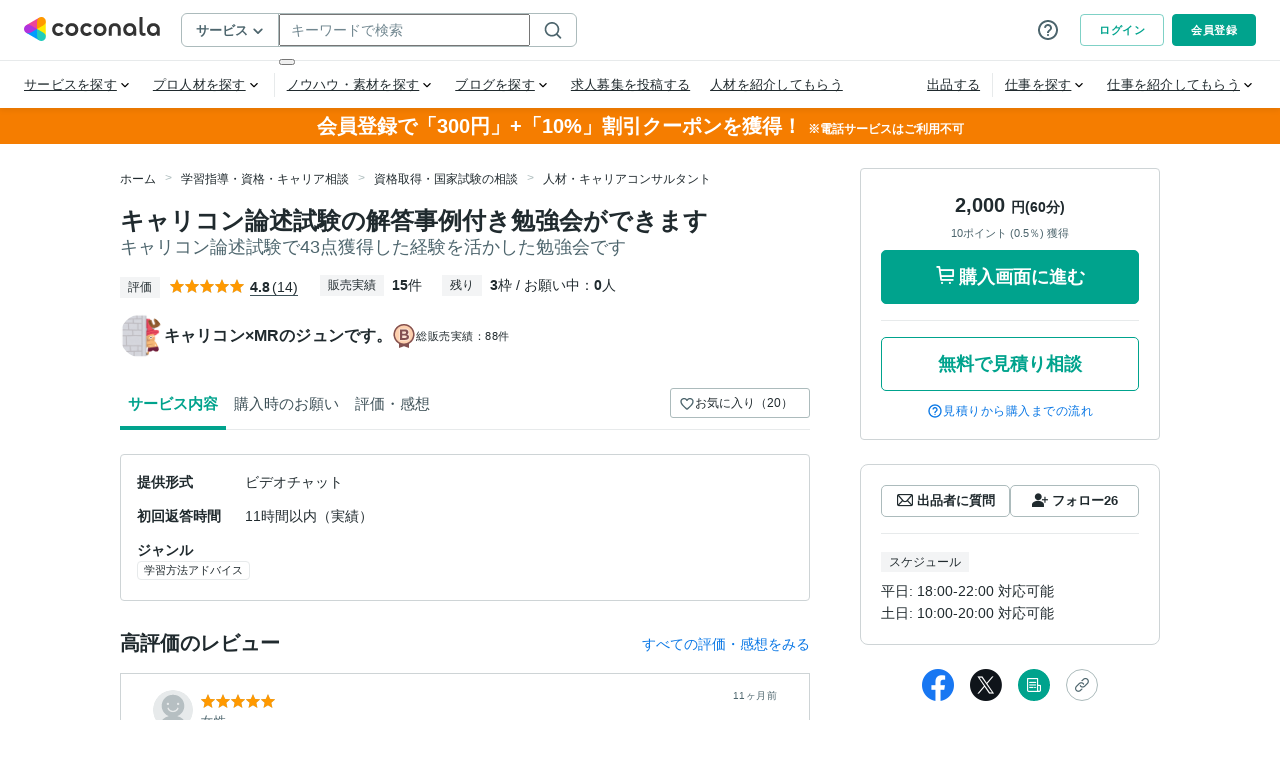

--- FILE ---
content_type: application/javascript
request_url: https://d38quxh3lusp65.cloudfront.net/_nuxt/prod/ac6fdcb.modern.js
body_size: 3283
content:
(window.webpackJsonp=window.webpackJsonp||[]).push([[12],{1303:function(e,r,t){var l=t(18),o=l,n=Function("return this")();o.exportSymbol("proto.profileservice.DeleteSkillReply",null,n),o.exportSymbol("proto.profileservice.DeleteSkillRequest",null,n),o.exportSymbol("proto.profileservice.GetSkillsReply",null,n),o.exportSymbol("proto.profileservice.GetSkillsRequest",null,n),o.exportSymbol("proto.profileservice.GetUsersSkillsRequest",null,n),o.exportSymbol("proto.profileservice.GetUsersSkillsResponse",null,n),o.exportSymbol("proto.profileservice.SearchSkillsRequest",null,n),o.exportSymbol("proto.profileservice.Skill",null,n),o.exportSymbol("proto.profileservice.SkillDataType",null,n),o.exportSymbol("proto.profileservice.SkillKind",null,n),o.exportSymbol("proto.profileservice.SkillReply",null,n),o.exportSymbol("proto.profileservice.SkillsReply",null,n),o.exportSymbol("proto.profileservice.UpdateSkill",null,n),o.exportSymbol("proto.profileservice.UpdateSkillRequest",null,n),o.exportSymbol("proto.profileservice.UpdateSkillsRequest",null,n),o.exportSymbol("proto.profileservice.UserSkills",null,n),proto.profileservice.Skill=function(e){l.Message.initialize(this,e,0,-1,null,null)},o.inherits(proto.profileservice.Skill,l.Message),o.DEBUG&&!COMPILED&&(proto.profileservice.Skill.displayName="proto.profileservice.Skill"),proto.profileservice.UpdateSkill=function(e){l.Message.initialize(this,e,0,-1,null,null)},o.inherits(proto.profileservice.UpdateSkill,l.Message),o.DEBUG&&!COMPILED&&(proto.profileservice.UpdateSkill.displayName="proto.profileservice.UpdateSkill"),proto.profileservice.GetSkillsRequest=function(e){l.Message.initialize(this,e,0,-1,null,null)},o.inherits(proto.profileservice.GetSkillsRequest,l.Message),o.DEBUG&&!COMPILED&&(proto.profileservice.GetSkillsRequest.displayName="proto.profileservice.GetSkillsRequest"),proto.profileservice.SearchSkillsRequest=function(e){l.Message.initialize(this,e,0,-1,null,null)},o.inherits(proto.profileservice.SearchSkillsRequest,l.Message),o.DEBUG&&!COMPILED&&(proto.profileservice.SearchSkillsRequest.displayName="proto.profileservice.SearchSkillsRequest"),proto.profileservice.UpdateSkillRequest=function(e){l.Message.initialize(this,e,0,-1,null,null)},o.inherits(proto.profileservice.UpdateSkillRequest,l.Message),o.DEBUG&&!COMPILED&&(proto.profileservice.UpdateSkillRequest.displayName="proto.profileservice.UpdateSkillRequest"),proto.profileservice.UpdateSkillsRequest=function(e){l.Message.initialize(this,e,0,-1,proto.profileservice.UpdateSkillsRequest.repeatedFields_,null)},o.inherits(proto.profileservice.UpdateSkillsRequest,l.Message),o.DEBUG&&!COMPILED&&(proto.profileservice.UpdateSkillsRequest.displayName="proto.profileservice.UpdateSkillsRequest"),proto.profileservice.GetSkillsReply=function(e){l.Message.initialize(this,e,0,-1,proto.profileservice.GetSkillsReply.repeatedFields_,null)},o.inherits(proto.profileservice.GetSkillsReply,l.Message),o.DEBUG&&!COMPILED&&(proto.profileservice.GetSkillsReply.displayName="proto.profileservice.GetSkillsReply"),proto.profileservice.SkillsReply=function(e){l.Message.initialize(this,e,0,-1,proto.profileservice.SkillsReply.repeatedFields_,null)},o.inherits(proto.profileservice.SkillsReply,l.Message),o.DEBUG&&!COMPILED&&(proto.profileservice.SkillsReply.displayName="proto.profileservice.SkillsReply"),proto.profileservice.SkillReply=function(e){l.Message.initialize(this,e,0,-1,null,null)},o.inherits(proto.profileservice.SkillReply,l.Message),o.DEBUG&&!COMPILED&&(proto.profileservice.SkillReply.displayName="proto.profileservice.SkillReply"),proto.profileservice.DeleteSkillRequest=function(e){l.Message.initialize(this,e,0,-1,null,null)},o.inherits(proto.profileservice.DeleteSkillRequest,l.Message),o.DEBUG&&!COMPILED&&(proto.profileservice.DeleteSkillRequest.displayName="proto.profileservice.DeleteSkillRequest"),proto.profileservice.DeleteSkillReply=function(e){l.Message.initialize(this,e,0,-1,null,null)},o.inherits(proto.profileservice.DeleteSkillReply,l.Message),o.DEBUG&&!COMPILED&&(proto.profileservice.DeleteSkillReply.displayName="proto.profileservice.DeleteSkillReply"),proto.profileservice.UserSkills=function(e){l.Message.initialize(this,e,0,-1,proto.profileservice.UserSkills.repeatedFields_,null)},o.inherits(proto.profileservice.UserSkills,l.Message),o.DEBUG&&!COMPILED&&(proto.profileservice.UserSkills.displayName="proto.profileservice.UserSkills"),proto.profileservice.GetUsersSkillsRequest=function(e){l.Message.initialize(this,e,0,-1,proto.profileservice.GetUsersSkillsRequest.repeatedFields_,null)},o.inherits(proto.profileservice.GetUsersSkillsRequest,l.Message),o.DEBUG&&!COMPILED&&(proto.profileservice.GetUsersSkillsRequest.displayName="proto.profileservice.GetUsersSkillsRequest"),proto.profileservice.GetUsersSkillsResponse=function(e){l.Message.initialize(this,e,0,-1,proto.profileservice.GetUsersSkillsResponse.repeatedFields_,null)},o.inherits(proto.profileservice.GetUsersSkillsResponse,l.Message),o.DEBUG&&!COMPILED&&(proto.profileservice.GetUsersSkillsResponse.displayName="proto.profileservice.GetUsersSkillsResponse"),l.Message.GENERATE_TO_OBJECT&&(proto.profileservice.Skill.prototype.toObject=function(e){return proto.profileservice.Skill.toObject(e,this)},proto.profileservice.Skill.toObject=function(e,r){var t={id:l.Message.getFieldWithDefault(r,1,0),profileId:l.Message.getFieldWithDefault(r,2,0),name:l.Message.getFieldWithDefault(r,3,""),yearsOfExperience:l.Message.getFieldWithDefault(r,4,0),level:l.Message.getFieldWithDefault(r,5,0),levelName:l.Message.getFieldWithDefault(r,6,""),description:l.Message.getFieldWithDefault(r,7,""),createdAt:l.Message.getFieldWithDefault(r,8,0),updatedAt:l.Message.getFieldWithDefault(r,9,0),skillId:l.Message.getFieldWithDefault(r,10,0),kind:l.Message.getFieldWithDefault(r,11,0),skillCategoryId:l.Message.getFieldWithDefault(r,12,0)};return e&&(t.$jspbMessageInstance=r),t}),proto.profileservice.Skill.deserializeBinary=function(e){var r=new l.BinaryReader(e),t=new proto.profileservice.Skill;return proto.profileservice.Skill.deserializeBinaryFromReader(t,r)},proto.profileservice.Skill.deserializeBinaryFromReader=function(e,r){for(;r.nextField()&&!r.isEndGroup();){switch(r.getFieldNumber()){case 1:var t=r.readInt32();e.setId(t);break;case 2:t=r.readInt32();e.setProfileId(t);break;case 3:t=r.readString();e.setName(t);break;case 4:t=r.readInt32();e.setYearsOfExperience(t);break;case 5:t=r.readInt32();e.setLevel(t);break;case 6:t=r.readString();e.setLevelName(t);break;case 7:t=r.readString();e.setDescription(t);break;case 8:t=r.readInt64();e.setCreatedAt(t);break;case 9:t=r.readInt64();e.setUpdatedAt(t);break;case 10:t=r.readInt32();e.setSkillId(t);break;case 11:t=r.readEnum();e.setKind(t);break;case 12:t=r.readInt32();e.setSkillCategoryId(t);break;default:r.skipField()}}return e},proto.profileservice.Skill.prototype.serializeBinary=function(){var e=new l.BinaryWriter;return proto.profileservice.Skill.serializeBinaryToWriter(this,e),e.getResultBuffer()},proto.profileservice.Skill.serializeBinaryToWriter=function(e,r){var t=void 0;0!==(t=e.getId())&&r.writeInt32(1,t),0!==(t=e.getProfileId())&&r.writeInt32(2,t),(t=e.getName()).length>0&&r.writeString(3,t),0!==(t=e.getYearsOfExperience())&&r.writeInt32(4,t),0!==(t=e.getLevel())&&r.writeInt32(5,t),(t=e.getLevelName()).length>0&&r.writeString(6,t),(t=e.getDescription()).length>0&&r.writeString(7,t),0!==(t=e.getCreatedAt())&&r.writeInt64(8,t),0!==(t=e.getUpdatedAt())&&r.writeInt64(9,t),0!==(t=e.getSkillId())&&r.writeInt32(10,t),0!==(t=e.getKind())&&r.writeEnum(11,t),0!==(t=e.getSkillCategoryId())&&r.writeInt32(12,t)},proto.profileservice.Skill.prototype.getId=function(){return l.Message.getFieldWithDefault(this,1,0)},proto.profileservice.Skill.prototype.setId=function(e){return l.Message.setProto3IntField(this,1,e)},proto.profileservice.Skill.prototype.getProfileId=function(){return l.Message.getFieldWithDefault(this,2,0)},proto.profileservice.Skill.prototype.setProfileId=function(e){return l.Message.setProto3IntField(this,2,e)},proto.profileservice.Skill.prototype.getName=function(){return l.Message.getFieldWithDefault(this,3,"")},proto.profileservice.Skill.prototype.setName=function(e){return l.Message.setProto3StringField(this,3,e)},proto.profileservice.Skill.prototype.getYearsOfExperience=function(){return l.Message.getFieldWithDefault(this,4,0)},proto.profileservice.Skill.prototype.setYearsOfExperience=function(e){return l.Message.setProto3IntField(this,4,e)},proto.profileservice.Skill.prototype.getLevel=function(){return l.Message.getFieldWithDefault(this,5,0)},proto.profileservice.Skill.prototype.setLevel=function(e){return l.Message.setProto3IntField(this,5,e)},proto.profileservice.Skill.prototype.getLevelName=function(){return l.Message.getFieldWithDefault(this,6,"")},proto.profileservice.Skill.prototype.setLevelName=function(e){return l.Message.setProto3StringField(this,6,e)},proto.profileservice.Skill.prototype.getDescription=function(){return l.Message.getFieldWithDefault(this,7,"")},proto.profileservice.Skill.prototype.setDescription=function(e){return l.Message.setProto3StringField(this,7,e)},proto.profileservice.Skill.prototype.getCreatedAt=function(){return l.Message.getFieldWithDefault(this,8,0)},proto.profileservice.Skill.prototype.setCreatedAt=function(e){return l.Message.setProto3IntField(this,8,e)},proto.profileservice.Skill.prototype.getUpdatedAt=function(){return l.Message.getFieldWithDefault(this,9,0)},proto.profileservice.Skill.prototype.setUpdatedAt=function(e){return l.Message.setProto3IntField(this,9,e)},proto.profileservice.Skill.prototype.getSkillId=function(){return l.Message.getFieldWithDefault(this,10,0)},proto.profileservice.Skill.prototype.setSkillId=function(e){return l.Message.setProto3IntField(this,10,e)},proto.profileservice.Skill.prototype.getKind=function(){return l.Message.getFieldWithDefault(this,11,0)},proto.profileservice.Skill.prototype.setKind=function(e){return l.Message.setProto3EnumField(this,11,e)},proto.profileservice.Skill.prototype.getSkillCategoryId=function(){return l.Message.getFieldWithDefault(this,12,0)},proto.profileservice.Skill.prototype.setSkillCategoryId=function(e){return l.Message.setProto3IntField(this,12,e)},l.Message.GENERATE_TO_OBJECT&&(proto.profileservice.UpdateSkill.prototype.toObject=function(e){return proto.profileservice.UpdateSkill.toObject(e,this)},proto.profileservice.UpdateSkill.toObject=function(e,r){var t={id:l.Message.getFieldWithDefault(r,1,0),name:l.Message.getFieldWithDefault(r,2,""),yearsOfExperience:l.Message.getFieldWithDefault(r,3,0),description:l.Message.getFieldWithDefault(r,4,""),skillId:l.Message.getFieldWithDefault(r,5,0)};return e&&(t.$jspbMessageInstance=r),t}),proto.profileservice.UpdateSkill.deserializeBinary=function(e){var r=new l.BinaryReader(e),t=new proto.profileservice.UpdateSkill;return proto.profileservice.UpdateSkill.deserializeBinaryFromReader(t,r)},proto.profileservice.UpdateSkill.deserializeBinaryFromReader=function(e,r){for(;r.nextField()&&!r.isEndGroup();){switch(r.getFieldNumber()){case 1:var t=r.readInt32();e.setId(t);break;case 2:t=r.readString();e.setName(t);break;case 3:t=r.readInt32();e.setYearsOfExperience(t);break;case 4:t=r.readString();e.setDescription(t);break;case 5:t=r.readInt32();e.setSkillId(t);break;default:r.skipField()}}return e},proto.profileservice.UpdateSkill.prototype.serializeBinary=function(){var e=new l.BinaryWriter;return proto.profileservice.UpdateSkill.serializeBinaryToWriter(this,e),e.getResultBuffer()},proto.profileservice.UpdateSkill.serializeBinaryToWriter=function(e,r){var t=void 0;0!==(t=e.getId())&&r.writeInt32(1,t),(t=e.getName()).length>0&&r.writeString(2,t),0!==(t=e.getYearsOfExperience())&&r.writeInt32(3,t),(t=e.getDescription()).length>0&&r.writeString(4,t),0!==(t=e.getSkillId())&&r.writeInt32(5,t)},proto.profileservice.UpdateSkill.prototype.getId=function(){return l.Message.getFieldWithDefault(this,1,0)},proto.profileservice.UpdateSkill.prototype.setId=function(e){return l.Message.setProto3IntField(this,1,e)},proto.profileservice.UpdateSkill.prototype.getName=function(){return l.Message.getFieldWithDefault(this,2,"")},proto.profileservice.UpdateSkill.prototype.setName=function(e){return l.Message.setProto3StringField(this,2,e)},proto.profileservice.UpdateSkill.prototype.getYearsOfExperience=function(){return l.Message.getFieldWithDefault(this,3,0)},proto.profileservice.UpdateSkill.prototype.setYearsOfExperience=function(e){return l.Message.setProto3IntField(this,3,e)},proto.profileservice.UpdateSkill.prototype.getDescription=function(){return l.Message.getFieldWithDefault(this,4,"")},proto.profileservice.UpdateSkill.prototype.setDescription=function(e){return l.Message.setProto3StringField(this,4,e)},proto.profileservice.UpdateSkill.prototype.getSkillId=function(){return l.Message.getFieldWithDefault(this,5,0)},proto.profileservice.UpdateSkill.prototype.setSkillId=function(e){return l.Message.setProto3IntField(this,5,e)},l.Message.GENERATE_TO_OBJECT&&(proto.profileservice.GetSkillsRequest.prototype.toObject=function(e){return proto.profileservice.GetSkillsRequest.toObject(e,this)},proto.profileservice.GetSkillsRequest.toObject=function(e,r){var t={userId:l.Message.getFieldWithDefault(r,1,0),kind:l.Message.getFieldWithDefault(r,2,0),dataType:l.Message.getFieldWithDefault(r,3,0)};return e&&(t.$jspbMessageInstance=r),t}),proto.profileservice.GetSkillsRequest.deserializeBinary=function(e){var r=new l.BinaryReader(e),t=new proto.profileservice.GetSkillsRequest;return proto.profileservice.GetSkillsRequest.deserializeBinaryFromReader(t,r)},proto.profileservice.GetSkillsRequest.deserializeBinaryFromReader=function(e,r){for(;r.nextField()&&!r.isEndGroup();){switch(r.getFieldNumber()){case 1:var t=r.readInt32();e.setUserId(t);break;case 2:t=r.readEnum();e.setKind(t);break;case 3:t=r.readEnum();e.setDataType(t);break;default:r.skipField()}}return e},proto.profileservice.GetSkillsRequest.prototype.serializeBinary=function(){var e=new l.BinaryWriter;return proto.profileservice.GetSkillsRequest.serializeBinaryToWriter(this,e),e.getResultBuffer()},proto.profileservice.GetSkillsRequest.serializeBinaryToWriter=function(e,r){var t=void 0;0!==(t=e.getUserId())&&r.writeInt32(1,t),0!==(t=e.getKind())&&r.writeEnum(2,t),0!==(t=e.getDataType())&&r.writeEnum(3,t)},proto.profileservice.GetSkillsRequest.prototype.getUserId=function(){return l.Message.getFieldWithDefault(this,1,0)},proto.profileservice.GetSkillsRequest.prototype.setUserId=function(e){return l.Message.setProto3IntField(this,1,e)},proto.profileservice.GetSkillsRequest.prototype.getKind=function(){return l.Message.getFieldWithDefault(this,2,0)},proto.profileservice.GetSkillsRequest.prototype.setKind=function(e){return l.Message.setProto3EnumField(this,2,e)},proto.profileservice.GetSkillsRequest.prototype.getDataType=function(){return l.Message.getFieldWithDefault(this,3,0)},proto.profileservice.GetSkillsRequest.prototype.setDataType=function(e){return l.Message.setProto3EnumField(this,3,e)},l.Message.GENERATE_TO_OBJECT&&(proto.profileservice.SearchSkillsRequest.prototype.toObject=function(e){return proto.profileservice.SearchSkillsRequest.toObject(e,this)},proto.profileservice.SearchSkillsRequest.toObject=function(e,r){var t={fromId:l.Message.getFieldWithDefault(r,1,0),per:l.Message.getFieldWithDefault(r,2,0)};return e&&(t.$jspbMessageInstance=r),t}),proto.profileservice.SearchSkillsRequest.deserializeBinary=function(e){var r=new l.BinaryReader(e),t=new proto.profileservice.SearchSkillsRequest;return proto.profileservice.SearchSkillsRequest.deserializeBinaryFromReader(t,r)},proto.profileservice.SearchSkillsRequest.deserializeBinaryFromReader=function(e,r){for(;r.nextField()&&!r.isEndGroup();){switch(r.getFieldNumber()){case 1:var t=r.readInt32();e.setFromId(t);break;case 2:t=r.readInt32();e.setPer(t);break;default:r.skipField()}}return e},proto.profileservice.SearchSkillsRequest.prototype.serializeBinary=function(){var e=new l.BinaryWriter;return proto.profileservice.SearchSkillsRequest.serializeBinaryToWriter(this,e),e.getResultBuffer()},proto.profileservice.SearchSkillsRequest.serializeBinaryToWriter=function(e,r){var t=void 0;0!==(t=e.getFromId())&&r.writeInt32(1,t),0!==(t=e.getPer())&&r.writeInt32(2,t)},proto.profileservice.SearchSkillsRequest.prototype.getFromId=function(){return l.Message.getFieldWithDefault(this,1,0)},proto.profileservice.SearchSkillsRequest.prototype.setFromId=function(e){return l.Message.setProto3IntField(this,1,e)},proto.profileservice.SearchSkillsRequest.prototype.getPer=function(){return l.Message.getFieldWithDefault(this,2,0)},proto.profileservice.SearchSkillsRequest.prototype.setPer=function(e){return l.Message.setProto3IntField(this,2,e)},l.Message.GENERATE_TO_OBJECT&&(proto.profileservice.UpdateSkillRequest.prototype.toObject=function(e){return proto.profileservice.UpdateSkillRequest.toObject(e,this)},proto.profileservice.UpdateSkillRequest.toObject=function(e,r){var t={id:l.Message.getFieldWithDefault(r,1,0),userId:l.Message.getFieldWithDefault(r,2,0),name:l.Message.getFieldWithDefault(r,3,""),yearsOfExperience:l.Message.getFieldWithDefault(r,4,0),level:l.Message.getFieldWithDefault(r,5,0),description:l.Message.getFieldWithDefault(r,6,""),skillId:l.Message.getFieldWithDefault(r,7,0)};return e&&(t.$jspbMessageInstance=r),t}),proto.profileservice.UpdateSkillRequest.deserializeBinary=function(e){var r=new l.BinaryReader(e),t=new proto.profileservice.UpdateSkillRequest;return proto.profileservice.UpdateSkillRequest.deserializeBinaryFromReader(t,r)},proto.profileservice.UpdateSkillRequest.deserializeBinaryFromReader=function(e,r){for(;r.nextField()&&!r.isEndGroup();){switch(r.getFieldNumber()){case 1:var t=r.readInt32();e.setId(t);break;case 2:t=r.readInt32();e.setUserId(t);break;case 3:t=r.readString();e.setName(t);break;case 4:t=r.readInt32();e.setYearsOfExperience(t);break;case 5:t=r.readInt32();e.setLevel(t);break;case 6:t=r.readString();e.setDescription(t);break;case 7:t=r.readInt32();e.setSkillId(t);break;default:r.skipField()}}return e},proto.profileservice.UpdateSkillRequest.prototype.serializeBinary=function(){var e=new l.BinaryWriter;return proto.profileservice.UpdateSkillRequest.serializeBinaryToWriter(this,e),e.getResultBuffer()},proto.profileservice.UpdateSkillRequest.serializeBinaryToWriter=function(e,r){var t=void 0;0!==(t=e.getId())&&r.writeInt32(1,t),0!==(t=e.getUserId())&&r.writeInt32(2,t),(t=e.getName()).length>0&&r.writeString(3,t),0!==(t=e.getYearsOfExperience())&&r.writeInt32(4,t),0!==(t=e.getLevel())&&r.writeInt32(5,t),(t=e.getDescription()).length>0&&r.writeString(6,t),0!==(t=e.getSkillId())&&r.writeInt32(7,t)},proto.profileservice.UpdateSkillRequest.prototype.getId=function(){return l.Message.getFieldWithDefault(this,1,0)},proto.profileservice.UpdateSkillRequest.prototype.setId=function(e){return l.Message.setProto3IntField(this,1,e)},proto.profileservice.UpdateSkillRequest.prototype.getUserId=function(){return l.Message.getFieldWithDefault(this,2,0)},proto.profileservice.UpdateSkillRequest.prototype.setUserId=function(e){return l.Message.setProto3IntField(this,2,e)},proto.profileservice.UpdateSkillRequest.prototype.getName=function(){return l.Message.getFieldWithDefault(this,3,"")},proto.profileservice.UpdateSkillRequest.prototype.setName=function(e){return l.Message.setProto3StringField(this,3,e)},proto.profileservice.UpdateSkillRequest.prototype.getYearsOfExperience=function(){return l.Message.getFieldWithDefault(this,4,0)},proto.profileservice.UpdateSkillRequest.prototype.setYearsOfExperience=function(e){return l.Message.setProto3IntField(this,4,e)},proto.profileservice.UpdateSkillRequest.prototype.getLevel=function(){return l.Message.getFieldWithDefault(this,5,0)},proto.profileservice.UpdateSkillRequest.prototype.setLevel=function(e){return l.Message.setProto3IntField(this,5,e)},proto.profileservice.UpdateSkillRequest.prototype.getDescription=function(){return l.Message.getFieldWithDefault(this,6,"")},proto.profileservice.UpdateSkillRequest.prototype.setDescription=function(e){return l.Message.setProto3StringField(this,6,e)},proto.profileservice.UpdateSkillRequest.prototype.getSkillId=function(){return l.Message.getFieldWithDefault(this,7,0)},proto.profileservice.UpdateSkillRequest.prototype.setSkillId=function(e){return l.Message.setProto3IntField(this,7,e)},proto.profileservice.UpdateSkillsRequest.repeatedFields_=[2],l.Message.GENERATE_TO_OBJECT&&(proto.profileservice.UpdateSkillsRequest.prototype.toObject=function(e){return proto.profileservice.UpdateSkillsRequest.toObject(e,this)},proto.profileservice.UpdateSkillsRequest.toObject=function(e,r){var t={userId:l.Message.getFieldWithDefault(r,1,0),updateSkillsList:l.Message.toObjectList(r.getUpdateSkillsList(),proto.profileservice.UpdateSkill.toObject,e),kind:l.Message.getFieldWithDefault(r,3,0)};return e&&(t.$jspbMessageInstance=r),t}),proto.profileservice.UpdateSkillsRequest.deserializeBinary=function(e){var r=new l.BinaryReader(e),t=new proto.profileservice.UpdateSkillsRequest;return proto.profileservice.UpdateSkillsRequest.deserializeBinaryFromReader(t,r)},proto.profileservice.UpdateSkillsRequest.deserializeBinaryFromReader=function(e,r){for(;r.nextField()&&!r.isEndGroup();){switch(r.getFieldNumber()){case 1:var t=r.readInt32();e.setUserId(t);break;case 2:t=new proto.profileservice.UpdateSkill;r.readMessage(t,proto.profileservice.UpdateSkill.deserializeBinaryFromReader),e.addUpdateSkills(t);break;case 3:t=r.readEnum();e.setKind(t);break;default:r.skipField()}}return e},proto.profileservice.UpdateSkillsRequest.prototype.serializeBinary=function(){var e=new l.BinaryWriter;return proto.profileservice.UpdateSkillsRequest.serializeBinaryToWriter(this,e),e.getResultBuffer()},proto.profileservice.UpdateSkillsRequest.serializeBinaryToWriter=function(e,r){var t=void 0;0!==(t=e.getUserId())&&r.writeInt32(1,t),(t=e.getUpdateSkillsList()).length>0&&r.writeRepeatedMessage(2,t,proto.profileservice.UpdateSkill.serializeBinaryToWriter),0!==(t=e.getKind())&&r.writeEnum(3,t)},proto.profileservice.UpdateSkillsRequest.prototype.getUserId=function(){return l.Message.getFieldWithDefault(this,1,0)},proto.profileservice.UpdateSkillsRequest.prototype.setUserId=function(e){return l.Message.setProto3IntField(this,1,e)},proto.profileservice.UpdateSkillsRequest.prototype.getUpdateSkillsList=function(){return l.Message.getRepeatedWrapperField(this,proto.profileservice.UpdateSkill,2)},proto.profileservice.UpdateSkillsRequest.prototype.setUpdateSkillsList=function(e){return l.Message.setRepeatedWrapperField(this,2,e)},proto.profileservice.UpdateSkillsRequest.prototype.addUpdateSkills=function(e,r){return l.Message.addToRepeatedWrapperField(this,2,e,proto.profileservice.UpdateSkill,r)},proto.profileservice.UpdateSkillsRequest.prototype.clearUpdateSkillsList=function(){return this.setUpdateSkillsList([])},proto.profileservice.UpdateSkillsRequest.prototype.getKind=function(){return l.Message.getFieldWithDefault(this,3,0)},proto.profileservice.UpdateSkillsRequest.prototype.setKind=function(e){return l.Message.setProto3EnumField(this,3,e)},proto.profileservice.GetSkillsReply.repeatedFields_=[1],l.Message.GENERATE_TO_OBJECT&&(proto.profileservice.GetSkillsReply.prototype.toObject=function(e){return proto.profileservice.GetSkillsReply.toObject(e,this)},proto.profileservice.GetSkillsReply.toObject=function(e,r){var t={skillsList:l.Message.toObjectList(r.getSkillsList(),proto.profileservice.Skill.toObject,e),translatedCharacterCount:l.Message.getFieldWithDefault(r,2,0)};return e&&(t.$jspbMessageInstance=r),t}),proto.profileservice.GetSkillsReply.deserializeBinary=function(e){var r=new l.BinaryReader(e),t=new proto.profileservice.GetSkillsReply;return proto.profileservice.GetSkillsReply.deserializeBinaryFromReader(t,r)},proto.profileservice.GetSkillsReply.deserializeBinaryFromReader=function(e,r){for(;r.nextField()&&!r.isEndGroup();){switch(r.getFieldNumber()){case 1:var t=new proto.profileservice.Skill;r.readMessage(t,proto.profileservice.Skill.deserializeBinaryFromReader),e.addSkills(t);break;case 2:t=r.readInt32();e.setTranslatedCharacterCount(t);break;default:r.skipField()}}return e},proto.profileservice.GetSkillsReply.prototype.serializeBinary=function(){var e=new l.BinaryWriter;return proto.profileservice.GetSkillsReply.serializeBinaryToWriter(this,e),e.getResultBuffer()},proto.profileservice.GetSkillsReply.serializeBinaryToWriter=function(e,r){var t=void 0;(t=e.getSkillsList()).length>0&&r.writeRepeatedMessage(1,t,proto.profileservice.Skill.serializeBinaryToWriter),0!==(t=e.getTranslatedCharacterCount())&&r.writeInt32(2,t)},proto.profileservice.GetSkillsReply.prototype.getSkillsList=function(){return l.Message.getRepeatedWrapperField(this,proto.profileservice.Skill,1)},proto.profileservice.GetSkillsReply.prototype.setSkillsList=function(e){return l.Message.setRepeatedWrapperField(this,1,e)},proto.profileservice.GetSkillsReply.prototype.addSkills=function(e,r){return l.Message.addToRepeatedWrapperField(this,1,e,proto.profileservice.Skill,r)},proto.profileservice.GetSkillsReply.prototype.clearSkillsList=function(){return this.setSkillsList([])},proto.profileservice.GetSkillsReply.prototype.getTranslatedCharacterCount=function(){return l.Message.getFieldWithDefault(this,2,0)},proto.profileservice.GetSkillsReply.prototype.setTranslatedCharacterCount=function(e){return l.Message.setProto3IntField(this,2,e)},proto.profileservice.SkillsReply.repeatedFields_=[1],l.Message.GENERATE_TO_OBJECT&&(proto.profileservice.SkillsReply.prototype.toObject=function(e){return proto.profileservice.SkillsReply.toObject(e,this)},proto.profileservice.SkillsReply.toObject=function(e,r){var t={skillsList:l.Message.toObjectList(r.getSkillsList(),proto.profileservice.Skill.toObject,e)};return e&&(t.$jspbMessageInstance=r),t}),proto.profileservice.SkillsReply.deserializeBinary=function(e){var r=new l.BinaryReader(e),t=new proto.profileservice.SkillsReply;return proto.profileservice.SkillsReply.deserializeBinaryFromReader(t,r)},proto.profileservice.SkillsReply.deserializeBinaryFromReader=function(e,r){for(;r.nextField()&&!r.isEndGroup();){if(1===r.getFieldNumber()){var t=new proto.profileservice.Skill;r.readMessage(t,proto.profileservice.Skill.deserializeBinaryFromReader),e.addSkills(t)}else r.skipField()}return e},proto.profileservice.SkillsReply.prototype.serializeBinary=function(){var e=new l.BinaryWriter;return proto.profileservice.SkillsReply.serializeBinaryToWriter(this,e),e.getResultBuffer()},proto.profileservice.SkillsReply.serializeBinaryToWriter=function(e,r){var t;(t=e.getSkillsList()).length>0&&r.writeRepeatedMessage(1,t,proto.profileservice.Skill.serializeBinaryToWriter)},proto.profileservice.SkillsReply.prototype.getSkillsList=function(){return l.Message.getRepeatedWrapperField(this,proto.profileservice.Skill,1)},proto.profileservice.SkillsReply.prototype.setSkillsList=function(e){return l.Message.setRepeatedWrapperField(this,1,e)},proto.profileservice.SkillsReply.prototype.addSkills=function(e,r){return l.Message.addToRepeatedWrapperField(this,1,e,proto.profileservice.Skill,r)},proto.profileservice.SkillsReply.prototype.clearSkillsList=function(){return this.setSkillsList([])},l.Message.GENERATE_TO_OBJECT&&(proto.profileservice.SkillReply.prototype.toObject=function(e){return proto.profileservice.SkillReply.toObject(e,this)},proto.profileservice.SkillReply.toObject=function(e,r){var t,l={skill:(t=r.getSkill())&&proto.profileservice.Skill.toObject(e,t)};return e&&(l.$jspbMessageInstance=r),l}),proto.profileservice.SkillReply.deserializeBinary=function(e){var r=new l.BinaryReader(e),t=new proto.profileservice.SkillReply;return proto.profileservice.SkillReply.deserializeBinaryFromReader(t,r)},proto.profileservice.SkillReply.deserializeBinaryFromReader=function(e,r){for(;r.nextField()&&!r.isEndGroup();){if(1===r.getFieldNumber()){var t=new proto.profileservice.Skill;r.readMessage(t,proto.profileservice.Skill.deserializeBinaryFromReader),e.setSkill(t)}else r.skipField()}return e},proto.profileservice.SkillReply.prototype.serializeBinary=function(){var e=new l.BinaryWriter;return proto.profileservice.SkillReply.serializeBinaryToWriter(this,e),e.getResultBuffer()},proto.profileservice.SkillReply.serializeBinaryToWriter=function(e,r){var t;null!=(t=e.getSkill())&&r.writeMessage(1,t,proto.profileservice.Skill.serializeBinaryToWriter)},proto.profileservice.SkillReply.prototype.getSkill=function(){return l.Message.getWrapperField(this,proto.profileservice.Skill,1)},proto.profileservice.SkillReply.prototype.setSkill=function(e){return l.Message.setWrapperField(this,1,e)},proto.profileservice.SkillReply.prototype.clearSkill=function(){return this.setSkill(void 0)},proto.profileservice.SkillReply.prototype.hasSkill=function(){return null!=l.Message.getField(this,1)},l.Message.GENERATE_TO_OBJECT&&(proto.profileservice.DeleteSkillRequest.prototype.toObject=function(e){return proto.profileservice.DeleteSkillRequest.toObject(e,this)},proto.profileservice.DeleteSkillRequest.toObject=function(e,r){var t={id:l.Message.getFieldWithDefault(r,1,0),userId:l.Message.getFieldWithDefault(r,2,0)};return e&&(t.$jspbMessageInstance=r),t}),proto.profileservice.DeleteSkillRequest.deserializeBinary=function(e){var r=new l.BinaryReader(e),t=new proto.profileservice.DeleteSkillRequest;return proto.profileservice.DeleteSkillRequest.deserializeBinaryFromReader(t,r)},proto.profileservice.DeleteSkillRequest.deserializeBinaryFromReader=function(e,r){for(;r.nextField()&&!r.isEndGroup();){switch(r.getFieldNumber()){case 1:var t=r.readInt32();e.setId(t);break;case 2:t=r.readInt32();e.setUserId(t);break;default:r.skipField()}}return e},proto.profileservice.DeleteSkillRequest.prototype.serializeBinary=function(){var e=new l.BinaryWriter;return proto.profileservice.DeleteSkillRequest.serializeBinaryToWriter(this,e),e.getResultBuffer()},proto.profileservice.DeleteSkillRequest.serializeBinaryToWriter=function(e,r){var t=void 0;0!==(t=e.getId())&&r.writeInt32(1,t),0!==(t=e.getUserId())&&r.writeInt32(2,t)},proto.profileservice.DeleteSkillRequest.prototype.getId=function(){return l.Message.getFieldWithDefault(this,1,0)},proto.profileservice.DeleteSkillRequest.prototype.setId=function(e){return l.Message.setProto3IntField(this,1,e)},proto.profileservice.DeleteSkillRequest.prototype.getUserId=function(){return l.Message.getFieldWithDefault(this,2,0)},proto.profileservice.DeleteSkillRequest.prototype.setUserId=function(e){return l.Message.setProto3IntField(this,2,e)},l.Message.GENERATE_TO_OBJECT&&(proto.profileservice.DeleteSkillReply.prototype.toObject=function(e){return proto.profileservice.DeleteSkillReply.toObject(e,this)},proto.profileservice.DeleteSkillReply.toObject=function(e,r){var t={};return e&&(t.$jspbMessageInstance=r),t}),proto.profileservice.DeleteSkillReply.deserializeBinary=function(e){var r=new l.BinaryReader(e),t=new proto.profileservice.DeleteSkillReply;return proto.profileservice.DeleteSkillReply.deserializeBinaryFromReader(t,r)},proto.profileservice.DeleteSkillReply.deserializeBinaryFromReader=function(e,r){for(;r.nextField()&&!r.isEndGroup();){r.getFieldNumber();r.skipField()}return e},proto.profileservice.DeleteSkillReply.prototype.serializeBinary=function(){var e=new l.BinaryWriter;return proto.profileservice.DeleteSkillReply.serializeBinaryToWriter(this,e),e.getResultBuffer()},proto.profileservice.DeleteSkillReply.serializeBinaryToWriter=function(e,r){},proto.profileservice.UserSkills.repeatedFields_=[2],l.Message.GENERATE_TO_OBJECT&&(proto.profileservice.UserSkills.prototype.toObject=function(e){return proto.profileservice.UserSkills.toObject(e,this)},proto.profileservice.UserSkills.toObject=function(e,r){var t={userId:l.Message.getFieldWithDefault(r,1,0),skillsList:l.Message.toObjectList(r.getSkillsList(),proto.profileservice.Skill.toObject,e)};return e&&(t.$jspbMessageInstance=r),t}),proto.profileservice.UserSkills.deserializeBinary=function(e){var r=new l.BinaryReader(e),t=new proto.profileservice.UserSkills;return proto.profileservice.UserSkills.deserializeBinaryFromReader(t,r)},proto.profileservice.UserSkills.deserializeBinaryFromReader=function(e,r){for(;r.nextField()&&!r.isEndGroup();){switch(r.getFieldNumber()){case 1:var t=r.readInt32();e.setUserId(t);break;case 2:t=new proto.profileservice.Skill;r.readMessage(t,proto.profileservice.Skill.deserializeBinaryFromReader),e.addSkills(t);break;default:r.skipField()}}return e},proto.profileservice.UserSkills.prototype.serializeBinary=function(){var e=new l.BinaryWriter;return proto.profileservice.UserSkills.serializeBinaryToWriter(this,e),e.getResultBuffer()},proto.profileservice.UserSkills.serializeBinaryToWriter=function(e,r){var t=void 0;0!==(t=e.getUserId())&&r.writeInt32(1,t),(t=e.getSkillsList()).length>0&&r.writeRepeatedMessage(2,t,proto.profileservice.Skill.serializeBinaryToWriter)},proto.profileservice.UserSkills.prototype.getUserId=function(){return l.Message.getFieldWithDefault(this,1,0)},proto.profileservice.UserSkills.prototype.setUserId=function(e){return l.Message.setProto3IntField(this,1,e)},proto.profileservice.UserSkills.prototype.getSkillsList=function(){return l.Message.getRepeatedWrapperField(this,proto.profileservice.Skill,2)},proto.profileservice.UserSkills.prototype.setSkillsList=function(e){return l.Message.setRepeatedWrapperField(this,2,e)},proto.profileservice.UserSkills.prototype.addSkills=function(e,r){return l.Message.addToRepeatedWrapperField(this,2,e,proto.profileservice.Skill,r)},proto.profileservice.UserSkills.prototype.clearSkillsList=function(){return this.setSkillsList([])},proto.profileservice.GetUsersSkillsRequest.repeatedFields_=[1],l.Message.GENERATE_TO_OBJECT&&(proto.profileservice.GetUsersSkillsRequest.prototype.toObject=function(e){return proto.profileservice.GetUsersSkillsRequest.toObject(e,this)},proto.profileservice.GetUsersSkillsRequest.toObject=function(e,r){var t,o={userIdsList:null==(t=l.Message.getRepeatedField(r,1))?void 0:t};return e&&(o.$jspbMessageInstance=r),o}),proto.profileservice.GetUsersSkillsRequest.deserializeBinary=function(e){var r=new l.BinaryReader(e),t=new proto.profileservice.GetUsersSkillsRequest;return proto.profileservice.GetUsersSkillsRequest.deserializeBinaryFromReader(t,r)},proto.profileservice.GetUsersSkillsRequest.deserializeBinaryFromReader=function(e,r){for(;r.nextField()&&!r.isEndGroup();){if(1===r.getFieldNumber()){var t=r.readPackedInt32();e.setUserIdsList(t)}else r.skipField()}return e},proto.profileservice.GetUsersSkillsRequest.prototype.serializeBinary=function(){var e=new l.BinaryWriter;return proto.profileservice.GetUsersSkillsRequest.serializeBinaryToWriter(this,e),e.getResultBuffer()},proto.profileservice.GetUsersSkillsRequest.serializeBinaryToWriter=function(e,r){var t;(t=e.getUserIdsList()).length>0&&r.writePackedInt32(1,t)},proto.profileservice.GetUsersSkillsRequest.prototype.getUserIdsList=function(){return l.Message.getRepeatedField(this,1)},proto.profileservice.GetUsersSkillsRequest.prototype.setUserIdsList=function(e){return l.Message.setField(this,1,e||[])},proto.profileservice.GetUsersSkillsRequest.prototype.addUserIds=function(e,r){return l.Message.addToRepeatedField(this,1,e,r)},proto.profileservice.GetUsersSkillsRequest.prototype.clearUserIdsList=function(){return this.setUserIdsList([])},proto.profileservice.GetUsersSkillsResponse.repeatedFields_=[1],l.Message.GENERATE_TO_OBJECT&&(proto.profileservice.GetUsersSkillsResponse.prototype.toObject=function(e){return proto.profileservice.GetUsersSkillsResponse.toObject(e,this)},proto.profileservice.GetUsersSkillsResponse.toObject=function(e,r){var t={userSkillsList:l.Message.toObjectList(r.getUserSkillsList(),proto.profileservice.UserSkills.toObject,e)};return e&&(t.$jspbMessageInstance=r),t}),proto.profileservice.GetUsersSkillsResponse.deserializeBinary=function(e){var r=new l.BinaryReader(e),t=new proto.profileservice.GetUsersSkillsResponse;return proto.profileservice.GetUsersSkillsResponse.deserializeBinaryFromReader(t,r)},proto.profileservice.GetUsersSkillsResponse.deserializeBinaryFromReader=function(e,r){for(;r.nextField()&&!r.isEndGroup();){if(1===r.getFieldNumber()){var t=new proto.profileservice.UserSkills;r.readMessage(t,proto.profileservice.UserSkills.deserializeBinaryFromReader),e.addUserSkills(t)}else r.skipField()}return e},proto.profileservice.GetUsersSkillsResponse.prototype.serializeBinary=function(){var e=new l.BinaryWriter;return proto.profileservice.GetUsersSkillsResponse.serializeBinaryToWriter(this,e),e.getResultBuffer()},proto.profileservice.GetUsersSkillsResponse.serializeBinaryToWriter=function(e,r){var t;(t=e.getUserSkillsList()).length>0&&r.writeRepeatedMessage(1,t,proto.profileservice.UserSkills.serializeBinaryToWriter)},proto.profileservice.GetUsersSkillsResponse.prototype.getUserSkillsList=function(){return l.Message.getRepeatedWrapperField(this,proto.profileservice.UserSkills,1)},proto.profileservice.GetUsersSkillsResponse.prototype.setUserSkillsList=function(e){return l.Message.setRepeatedWrapperField(this,1,e)},proto.profileservice.GetUsersSkillsResponse.prototype.addUserSkills=function(e,r){return l.Message.addToRepeatedWrapperField(this,1,e,proto.profileservice.UserSkills,r)},proto.profileservice.GetUsersSkillsResponse.prototype.clearUserSkillsList=function(){return this.setUserSkillsList([])},proto.profileservice.SkillKind={SKILL_KIND_UNSPECIFIED:0,SKILL_KIND_TOOL_PROGRAMMING:1,SKILL_KIND_BUSINESS_CREATIVE_TOOL:2,SKILL_KIND_OTHER:99},proto.profileservice.SkillDataType={SKILL_DATA_TYPE_ALL:0,SKILL_DATA_TYPE_V1:1,SKILL_DATA_TYPE_V2:2},o.object.extend(r,proto.profileservice)}}]);

--- FILE ---
content_type: image/svg+xml
request_url: https://d3vjgmbflpysnn.cloudfront.net/staticfiles/images/level/icon_2.svg
body_size: 6075
content:
<svg viewBox="0 0 128 128" xmlns="http://www.w3.org/2000/svg" xmlns:xlink="http://www.w3.org/1999/xlink"><path d="M120 56c0 30.9-25.1 56-56 56S8 86.9 8 56 33.1 0 64 0s56 25.1 56 56z" fill="#fdcfad"/><image height="80" opacity=".3" overflow="visible" transform="translate(30 17)" width="74" xlink:href="[data-uri] 2ElEQVR4nO1ci1JiRxA9PJSXrq6ru+ZRSary//+U2mTXROMLEFGESV3rNDk0cy/4QC732lVTA4gw c+jXdPd0BU+gEMKT3v+WVKlUwiq/buHGBZyKvD9PgAWZHx+vArTMDROkZFTdqOQELANnwhFkDq8J WOpmCVICSg1AHcAWR52vrRssBemBY8R5/NqARTcqICWgbANoAWhzNAnYOsHyIN0BGAK45XxH0MYc LxbJuU0KSAkYDQA7APYBfOS8S7DqfF/0c1ZIttkJQbgHMADQA9Dl3ONrCtjkJdw1s0HHSU2Ccgjg C4BjAJ8JVptAVtcofspNfQDXAC4AnHNcOcBMJJ8FVt0eiOKuUdx2CNJPAH7hSMA6yBFQYwHqigCd AviH8798vU+xTLhvHEKYPBWsuntu3NQm5xwToN8B/Mrn+9RZ9TUrdLN0I4LQI0cd8sfc4499SgAT jrsx7noqWI9ARbipA+ATgB8J0G8AfuYidqi7ajmxembt9jj2OZLHH7jeppOA4VPBUo4yoBqim44p ej8AOOKX54GbjIKIYJNr6xAcGx3+bVuMj4EcQghLWUMFSpX4B7LvZwJ0QPBa8oV58c6D8/W2+WM3 qUJafG57nTgHdbwMWPbP3tp5l6Dj2Lea9aFvTP704EHbkn2amKpjGjhnUt0dU+pEv0MO2hUns54z TlKquGGA1eRH9Y6p+ViP3LWIq2I6KuaJ5+XYsogqmD2L2londA1uafn6zr8ynyyVVPT8saXBeVNA MrI12umiJR78LUHqRpzRSZYV9BxVEZbVsSkgGcXA2hN/64qjK76VHXOi5JWyjz3lMf60LKmUbIsT fcQj2RGNVUcteVpwMk/WaxWkit2M1D6d6U9i0RtO8c+R/4OPFgb3+iZSmutzwHlH/KxUFaNABfEp /AgFAcv01a4ceWJhoznyLr0dB0a0EiMfLVzPPl+F1P1pEyA7C7b0LBjTU56jzIwOZTyGJgoAkhdB PRP6qO0cVek3eG7SsGpRuMr7iW05NLf5Wi3t9FEWjjLyuqrD0XIKfY7KpqN8PqAlEYYZjvJ6qixW T8n8qi3qpuZSOso9DxmjKKRHtbqMWuREkgpUDLCi0VwKfpl9Fv0IEyNTLw+iix8k3BJlkDIBpQbL XKAbhloGYt2jEYSycZQmTW8YZrlmjMriUtF6hbJxlOYBuxKX6vE1Fb8ZKgtQ6vp4oGYSo++iN89R Fju/4fNRViFHGYEyrrqLlAgtHQouAym3+DRXasi7bECpR96Q40tD85aL4lFFp4qc8Sxwty9VL5lR zjIB5ZMMByxEsdoKrdKpZkUPikyxsqaPLEL5QsC0UmcOl7LpKItwthgvP1w2x1c2HVV5bo6vjFbv KTm+KZXRj8rK8XnrV0rRU/IlTlrGGPWpyspRXgTbkrZ65yihinNArVC2JeWM70CRYqmrVlqF4TtQ /7sLCtS2T12VXfQ0xd6MADVV6GXmKESqoRve6tkbyw4UUm64zhVqpAG1MJBVIAruNsMklmCIFbum jSKDZCmsO5dkmIKlQBWpfHoR+au2964mTJOhj8kGveqq5lLvkWhxVdHAUm66jQCVylE1MZXNNJ+i IKQ1CB6okS93qrpLQ96lbxaUqzR1ZSANIvdjSs1RmjXW+zE9JkOHWUCVSUepyPm7Mb20rHHM6lWd xSsaSEFELuGgS17OvmA9wgxQ9o8xh3Pp7OmGkRe5gbQAOBOghrFijRhQsTrOIoFkRWRd6ZNwRs7q q2ugxRqxquCJqwje9NLpWKVd1zWTOCN3RcUOcrEx5qneSX2j+hSbJIp6jrNyn2t22PgbwHfO51Tk 06o7X/pTdx+qJtP8CpPZMZX7JoDlpeNeiscSkL4B+ArgTwJ1KXWc0Yq7eoLcY5eE+fpG7ZozlBBp nhV8cPrI9jMgJ52TixKQ/gDwF8XOlHhqkxsVPQNqKE1hLjnvESh1PPMGlr95oZV1VwTkhOB85XxC azdwx5Y5UtFToLr8gFOmm3ddy468cZaKmXJRlz+2gfSN4zv3diEVwZktk2I66o4iZwovKWZoiX56 yEkTG123NrMZSj8ps2ymuE/Suv8kQC9sEEE9BVF8N/ywtsSQAxeSl7ZIRrH2SJfO/Gf2k1oEEiL9 o0z8zGu1sx64kH6OGm3pmseuM5l52zZe3KFsClSEq/oCgoF3kaPWbUZpLdxsXL9Gz7sZjiJY+sUQ kTNxXHczQCPboG8K2Bdw+tKw5l4sYrD9Lvtl0Q1uQHvJ6VIjIV0f+x75m1PPaQaYuskNaFg6XaoD ayWNSzM3ugEtcI0UrJW0wl242Q1oqmw0d7PzTXoFR1eS4zbdRitp1w3gP3koiCxN+6oqAAAAAElF TkSuQmCC"/><image height="68" overflow="visible" transform="translate(37 23)" width="60" xlink:href="[data-uri] rklEQVR4nM1bi3LbNhA8SpQsv+3ESZym7Uz//6PaadrEjd9WbEuWZXbo2dOsVwBJiTRpzGCoF6Fb HO61IBKLtCzLot+12ZIkyZr8uyVQAJrQ910Bz+i6AF13AhZgSKO9QLeWgWfUn9Azuq4NPJX3PXw2 oJ5au6AzAjc3s0fqc5+ALMuebA3gzwCgXQe7YWZbZraNvkGgXxswg80BPpjZFH2C9w80Ac8aXwW0 a9gBDwD2nZm9x3UXoPuvbNNsszmYmZndm9mdmf2kfoc+xW/mubargk7FdnPAO2Z2ZGa/mtkvAL2F 73ol4zXRfClPATgHeW1mV2Z2iZ6/HhPwx6qgizScg/3DzI6h5WFLy9oBPwjgCzM7M7Mf6KcAP3Zt VwGtgN2GdwA6B/vFzPbNbNSiHbuzci2PodWziJnduCmUgY55aXdcuwB7KH/w2oDVcd0DaC7HHmQb kolxGMuyLIt6bwackKb7WN5DAN2AhtsArKDnEjU2IZfLzuFrTiukFLC3hJaug+ceA7xuBlQ0XgYZ U8kL+vjNXELXzGN17oxDWg4BZkFiPSSYvl4FaOh1QmP5xLMPcbC5p75Fv8dn85gsRYDLmg/2FOhW AjwRE+oFHKLGfI8iRrF6Ai9+RaHqHpoOarkOYCPHMqPuGVAMtPqKlHqfNGmibX89gD/ZhSP7YGYf 4cHP4bEnlIa+aOsCZi86lWU15bSvAGxKTnGEvkEOSZew0b0DOK89gD7CdR/x+hYKSFSGuoBnAHuB 2b2gREDtiLWVktDb0Jb3bQo7msNrVuigDwB2BxOX+uSq81oHMNvuDDaUL6d/zOwbQN+5HQXu96XM sf4Aubv3QwhvEdAcOkeYpB2MtyEV3ovWpIZzsH+a2Qm0/BBZ1i7skAAfwg4/w/58ohKxXwWdSq6g ld1SyGvKhn8CdA72X+S+kwI77lNGtw0NX2CcR1n2fZokHYeB98Xug/G9KS/tjmsMsJdixyFBHfQI nvUOY/XJtn2JDjBOCAQDLy1f68ZhTv9mgYI9luIx6CnuywBsD173A8Zwj68aVjmyKolPXQ2H/lAT kZgACd3To2L/ltiNuYzBWtYJn8vvK+fSqzZNPzlzKprx0O85hewVLFMfdy5U0IPkAI2mlmXVlRVV LYEkwkvRfbzeIqel+TWDnRDto7n0Uqur4Vj9bAVemu/tEeHwHizLZ9jwHiaCw4zWyhNyluNQptdU Ll3EkBiEjcVhnSzPi4/ArvxmZp8Qqjhr8sZgb4nrukJYmxSktrUBKwdm0HBRphUDfAign5CE7FIi 4YCfpEq6ALf1A69vBPBSWwdwQp6VWc4EsTOWS/P9Rrbv5uA58QHZMBOHTO7dQqv/mdl3JDznmIRY /H9uTWnYIPh+SbXE96tZbFIficPyiXOu+gpa/YYc/oQytYXTWpXxqALY73fns1uhHlbQfcq6nMIJ 7XTMKXe/xlI+Ie0W1sF1AXvrkXADSjbKwCpojbtMAKhnnmJJexrrhPxDGdi6gNkWXVOrcFo6Tqgq 0qbjh0jGXpE5NZVpFb1fZYyie5NIWfmeGA4GGiTlm8yl9XXV5suWrwpewR4g5vsyNsnIoqR8V6wl A1E71tzc6HuPCk80OZ7SDmjSuHB5EaK6YC0VLLOXIXvkSehTnu4kwZBCmMqzRMq3zVqGwKaBwmNI QFJarj3SZE9CWEabb6FCohHAq7CWDNbELkdIOngPKbSXlJBmEykqZpjwmyJSvgvW0huTeZvEPHqK +Q79IMJgJgR2jqTjBhN/Jrn1Ij53wVoq4AFpd4co22OM7V5YnVkiE1aJlO+CtfSmVKvzy85p3WDS EnFqPQlBK5HyXbCWDFidz0gqroSqKSXZQ4xLKSnfFWsZAu1EntezPSIWjuhRBw55OmmlpHxTmdaT gOdeloCwTTqYFGYyJhZzJp5fMzFdLUFSvo3HkKq0OqmpNyXj+f2iNVU8xB6RsBU03JcdxR3aTVRC oKzIiP6mS5pWwbrTcsroGPzWEbzupjigshLyzdG0JmB5Y+0jngT8HbTtoTwNGALLviST97UBN0HT WoWt0y9E2aqGFSznBo+xbZcuaVoGXGVzfBixYQbKYVGLmLWLh7o0rZHAXgis8/iDSSicETn/kx88 5YnviqY1cXrrPODCy9jpW6+UrmUXInPatkuaVkEXPcIUWsYZadbBXlCllIO+V66ra5rWJG7GtknL wI5l2+Ucny1tu7wFmtYEmKaMFsjEVLNnqNS+ETH/wpdUoXiySI8JnAUEXhd4TAZ9eHwMsHlJ+reZ fcV+06VEisKwVFQMhIR6zRaryLwUPYdGc7B/gXU5FaYji9G0ZeWetfi8tMrjMdbDjh8J8A21rwD7 XSimpdRWNRwr6K3FIwAMWI8C8PmHUyzfE1xPaQdxyXYVcBFlY1gibR3y8BY77HFJ4ecc/ZKe9Vrk AUXbpTFSzvAnbR7jUcCh4zx+vaHdQyYJogc90vwLnF1S2jWDvbR1UMsbh6DYga1bItv50f/oRvgC MA3OGjYMdN3yUTxvIYc1lf5iO4XTx6KBFwDk/GGXhy0XIknUCB66rArUmwK2wJNxXYBdiCXAax+r XQLxhg5ML0Si6wLcuueHo2DeypF4b40cjTez/wGluj0kBYJ7YwAAAABJRU5ErkJggg=="/><g fill="#835151"><path d="M43 85h26.6c12.6 0 21-5.1 21-15.4v-.2c0-7.5-4-11.3-10.5-13.8 4-2.2 7.4-5.8 7.4-12.1v-.2c0-3.8-1.3-7-3.8-9.5-3.2-3.2-8.2-5-14.6-5H43zm32.2-39.3c0 4.2-3.4 5.9-8.9 5.9H55V39.8h12.2c5.2 0 8.1 2.1 8.1 5.8v.1zM78.4 68v.2c0 4.2-3.3 6.1-8.7 6.1H55V61.9h14.2c6.4 0 9.2 2.3 9.2 6.1z"/><path clip-rule="evenodd" d="M91 105.1c17.3-9.5 29-27.9 29-49.1 0-30.9-25.1-56-56-56S8 25.1 8 56c0 21.1 11.7 39.5 29 49.1V128l27-9.5 27 9.5zM112 56c0 26.5-21.5 48-48 48S16 82.5 16 56 37.5 8 64 8s48 21.5 48 48z" fill-rule="evenodd"/></g></svg>

--- FILE ---
content_type: application/javascript
request_url: https://d38quxh3lusp65.cloudfront.net/_nuxt/prod/b11f6ef.modern.js
body_size: 742
content:
(window.webpackJsonp=window.webpackJsonp||[]).push([[818],{7001:function(t,e,o){"use strict";o.r(e);var r=o(1),l=Object(r.defineComponent)({__name:"ChevronRight",props:{color:{default:"currentColor"},fill:{default:"currentColor"},width:{default:"1em"},height:{default:"1em"}},setup:t=>({__sfc:!0,props:t})}),n=o(19),component=Object(n.a)(l,(function(){var t=this._self._c,e=this._self._setupProxy;return t("svg",{attrs:{width:e.props.width,height:e.props.height,color:e.props.color,fill:e.props.fill,viewBox:"0 0 24 24",xmlns:"http://www.w3.org/2000/svg"}},[t("path",{attrs:{d:"M9.29 6.70978C8.9 7.09978 8.9 7.72978 9.29 8.11978L13.17 11.9998L9.29 15.8798C8.9 16.2698 8.9 16.8998 9.29 17.2898C9.68 17.6798 10.31 17.6798 10.7 17.2898L15.29 12.6998C15.68 12.3098 15.68 11.6798 15.29 11.2898L10.7 6.69978C10.32 6.31978 9.68 6.31978 9.29 6.70978Z"}})])}),[],!1,null,null,null);e.default=component.exports}}]);

--- FILE ---
content_type: application/javascript
request_url: https://d38quxh3lusp65.cloudfront.net/_nuxt/prod/c619d67.modern.js
body_size: 1531
content:
(window.webpackJsonp=window.webpackJsonp||[]).push([[599,654],{1644:function(t,o,e){var content=e(1953);content.__esModule&&(content=content.default),"string"==typeof content&&(content=[[t.i,content,""]]),content.locals&&(t.exports=content.locals);(0,e(45).default)("196c9422",content,!0,{sourceMap:!1})},1952:function(t,o,e){"use strict";e(1644)},1953:function(t,o,e){var n=e(44)((function(i){return i[1]}));n.push([t.i,".tags-input[data-v-255f0ef7]{display:flex;flex-wrap:wrap;align-items:center}.tags-input input[data-v-255f0ef7]{flex:1;background:rgba(0,0,0,0);border:none}.tags-input input[data-v-255f0ef7]:focus{outline:none}.tags-input input[type=text][data-v-255f0ef7]{color:#202a2e}.tags-input[data-v-255f0ef7]::placeholder{color:#acbbbc}.tags-input-wrapper-default[data-v-255f0ef7]{padding:9px 14px;border:1px solid #acbbbc;border-radius:4px}.tags-input-wrapper-default.active[data-v-255f0ef7]{border:1px solid #00a38d}.tags-input-remove[data-v-255f0ef7]{cursor:pointer;display:inline-block;padding:.5px;overflow:hidden}.tags-input-badge[data-v-255f0ef7]{position:relative;display:flex;background-color:#f3f4f5;align-items:center;margin:3px 4px 3px 0;padding:4px 6px;line-height:1;text-align:center;white-space:nowrap;vertical-align:baseline;border-radius:20px;overflow:hidden;text-overflow:ellipsis}.tags-input-icon[data-v-255f0ef7]{width:21px;height:auto;border-radius:50%;margin-right:6px}.tags-input-name[data-v-255f0ef7]{font-size:12px;margin-right:9px}.c-balloonTooltip[data-v-255f0ef7]{cursor:default}.c-balloonTooltip_content[data-v-255f0ef7]{padding:0 1em;color:#202a2e}.c-balloonTooltip_title[data-v-255f0ef7]{margin-bottom:1em;font-size:12px;font-weight:bold}.c-balloonTooltip_body[data-v-255f0ef7]{font-size:12px;font-weight:normal}.c-balloonTooltip_footer[data-v-255f0ef7]{margin-top:1em;font-size:12px;font-weight:bold;text-align:right}",""]),n.locals={},t.exports=n},2483:function(t,o,e){"use strict";e.r(o);e(33),e(41);var n=e(1023),l=n.POSITIONS,r={name:"BalloonTooltip",components:{BalloonDropdown:n.default},props:{isActive:{type:Boolean,default:!1},position:{type:String,default:"bottom-center",validator:t=>l.includes(t)},width:{type:String},disabled:{type:Boolean,default:!1}},data:()=>({}),computed:{}},d=(e(1952),e(19)),c=Object(d.a)(r,(function(){var t=this,o=t._self._c;return o("div",{staticClass:"c-balloonTooltip"},[o("balloon-dropdown",{attrs:{"is-active":t.isActive,position:t.position,width:t.width,disabled:t.disabled},on:{"active-change":function(o){return t.$emit("active-change",o)}}},[t._t("trigger",null,{slot:"trigger"}),t._v(" "),o("aside",{staticClass:"c-balloonTooltip_content"},[this.$slots.title?o("div",{staticClass:"c-balloonTooltip_title",attrs:{slot:"title"},slot:"title"},[t._t("title",(function(){return[t._v(" ここにタイトル ")]}))],2):t._e(),t._v(" "),o("div",{staticClass:"c-balloonTooltip_body"},[t._t("body",(function(){return[t._v(" ここにタイトル ")]}))],2),t._v(" "),this.$slots.footer?o("div",{staticClass:"c-balloonTooltip_footer"},[t._t("footer",(function(){return[t._v(" ここはフッター ")]}))],2):t._e()])],2)],1)}),[],!1,null,"255f0ef7",null).exports;o.default=c},3977:function(t,o,e){var content=e(6335);content.__esModule&&(content=content.default),"string"==typeof content&&(content=[[t.i,content,""]]),content.locals&&(t.exports=content.locals);(0,e(45).default)("103a67a5",content,!0,{sourceMap:!1})},6334:function(t,o,e){"use strict";e(3977)},6335:function(t,o,e){var n=e(44)((function(i){return i[1]}));n.push([t.i,".tags-input[data-v-ba957b7e]{display:flex;flex-wrap:wrap;align-items:center}.tags-input input[data-v-ba957b7e]{flex:1;background:rgba(0,0,0,0);border:none}.tags-input input[data-v-ba957b7e]:focus{outline:none}.tags-input input[type=text][data-v-ba957b7e]{color:#202a2e}.tags-input[data-v-ba957b7e]::placeholder{color:#acbbbc}.tags-input-wrapper-default[data-v-ba957b7e]{padding:9px 14px;border:1px solid #acbbbc;border-radius:4px}.tags-input-wrapper-default.active[data-v-ba957b7e]{border:1px solid #00a38d}.tags-input-remove[data-v-ba957b7e]{cursor:pointer;display:inline-block;padding:.5px;overflow:hidden}.tags-input-badge[data-v-ba957b7e]{position:relative;display:flex;background-color:#f3f4f5;align-items:center;margin:3px 4px 3px 0;padding:4px 6px;line-height:1;text-align:center;white-space:nowrap;vertical-align:baseline;border-radius:20px;overflow:hidden;text-overflow:ellipsis}.tags-input-icon[data-v-ba957b7e]{width:21px;height:auto;border-radius:50%;margin-right:6px}.tags-input-name[data-v-ba957b7e]{font-size:12px;margin-right:9px}.c-ratingTooltip_balloon[data-v-ba957b7e]{text-align:left;display:inline}.c-ratingTooltip_balloon[data-v-ba957b7e] .c-balloonDropdown{text-align:left;display:inline}.c-ratingTooltip_trigger[data-v-ba957b7e]{color:#acbbbc}",""]),n.locals={},t.exports=n},7115:function(t,o,e){"use strict";e.r(o);var n={components:{BalloonTooltip:e(2483).default},name:"RatingTooltip",props:{title:{type:String,default:""}},data:()=>({isTooltipActive:!1})},l=(e(6334),e(19)),component=Object(l.a)(n,(function(){var t=this,o=t._self._c;return o("div",{staticClass:"c-ratingTooltip",on:{mouseover:function(o){t.isTooltipActive=!0},mouseleave:function(o){t.isTooltipActive=!1}}},[o("BalloonTooltip",{staticClass:"c-ratingTooltip_balloon",attrs:{"is-active":t.isTooltipActive,"hidden-footer":!0,position:"top-center",width:"320px"},on:{mouseover:function(o){t.isTooltipActive=!0},mouseleave:function(o){t.isTooltipActive=!1}}},[o("CoconalaIcon",{staticClass:"c-ratingTooltip_trigger",attrs:{slot:"trigger",name:"question-circle-o",size:"14px"},on:{mouseover:function(o){t.isTooltipActive=!0},mouseleave:function(o){t.isTooltipActive=!1}},slot:"trigger"}),t._v(" "),o("span",{attrs:{slot:"title"},slot:"title"},[t._v(t._s(t.title))]),t._v(" "),o("div",{attrs:{slot:"body"},slot:"body"},[t._t("body")],2)],1)],1)}),[],!1,null,"ba957b7e",null);o.default=component.exports}}]);

--- FILE ---
content_type: application/javascript
request_url: https://d38quxh3lusp65.cloudfront.net/_nuxt/prod/e5b3689.modern.js
body_size: 5200
content:
(window.webpackJsonp=window.webpackJsonp||[]).push([[531],{1241:function(e,t,r){e.exports=r.p+"img/no_image_item.95efdc1.png"},1541:function(e,t,r){"use strict";var n=r(0),o=r(11),c=(r(33),r(41),r(14),r(58));function l(object,e){var t=Object.keys(object);if(Object.getOwnPropertySymbols){var r=Object.getOwnPropertySymbols(object);e&&(r=r.filter((function(e){return Object.getOwnPropertyDescriptor(object,e).enumerable}))),t.push.apply(t,r)}return t}function d(e){for(var i=1;i<arguments.length;i++){var source=null!=arguments[i]?arguments[i]:{};i%2?l(Object(source),!0).forEach((function(t){Object(o.a)(e,t,source[t])})):Object.getOwnPropertyDescriptors?Object.defineProperties(e,Object.getOwnPropertyDescriptors(source)):l(Object(source)).forEach((function(t){Object.defineProperty(e,t,Object.getOwnPropertyDescriptor(source,t))}))}return e}var m=176,v=5,f=5,h=8,x={name:"cassetteCarousel",props:{slidesCount:{type:Number,required:!0},pcSizes:{type:Array,default:()=>["L","XL","FULL"]},backButtonLeftPosition:{type:String,default:"0px"},navigationButtonPosition:{type:String},isServiceCarousel:{type:Boolean,default:!1}},data:()=>({slideWidth:0,currentSlide:0,isDisabledAnimation:!1,showDummy:!1,isBackable:!1}),computed:d(d({},Object(c.e)("ui",["viewport"])),{},{isPC(){return this.pcSizes.includes(this.viewport.size)},isSlidable(){return this.slidesCount>1},backButtonStyle(){return{"--position-left":this.navigationButtonPosition?this.navigationButtonPosition:this.backButtonLeftPosition}},nextButtonStyle(){return{"--position-right":this.navigationButtonPosition||"0px"}},servicesWidth(){return this.isServiceCarousel?(m+h)*v:this.slideWidth*this.slidesCount}}),watch:{isPC(e,t){e&&!t&&(this.$refs.content.scrollLeft=0,this.$nextTick((()=>{this.updateSlideWidth()})))}},methods:{slideToNext(){var e=this;return Object(n.a)((function*(){e.showDummy=!0,e.isServiceCarousel&&e.currentSlide===e.slidesCount-1&&(e.currentSlide=-1),e.currentSlide===e.slidesCount&&(e.isDisabledAnimation=!0,yield e.$util.waitUntil((()=>"0s"===e.$refs.inner.style.transitionDuration)),e.currentSlide=0,yield new Promise((e=>window.requestAnimationFrame((()=>e())))),e.isDisabledAnimation=!1),e.currentSlide++,e.isBackable=!0}))()},slideToBack(){var e=this;return Object(n.a)((function*(){e.showDummy=!0,e.isServiceCarousel&&0===e.currentSlide?e.currentSlide=e.slidesCount-1:(0===e.currentSlide&&(e.isDisabledAnimation=!0,yield e.$util.waitUntil((()=>"0s"===e.$refs.inner.style.transitionDuration)),e.currentSlide=e.slidesCount,yield new Promise((e=>window.requestAnimationFrame((()=>e())))),e.isDisabledAnimation=!1),e.currentSlide--)}))()},updateSlideWidth(){this.isServiceCarousel?this.slideWidth=(m+h)*f:this.slideWidth=this.$el.getBoundingClientRect().width}},mounted(){this.updateSlideWidth()}},_=(r(1865),r(19)),w=Object(_.a)(x,(function(){var e=this,t=e._self._c;e._self._setupProxy;return t("div",{staticClass:"c-cassetteCarousel"},[t("div",{ref:"content",staticClass:"c-cassetteCarousel_content",class:{"c-cassetteCarousel_content-sp":!e.isPC}},[t("div",{ref:"inner",staticClass:"c-cassetteCarousel_inner",class:{"c-cassetteCarousel_inner-sp":!e.isPC},style:{transform:"translateX(".concat(-e.currentSlide*e.slideWidth,"px)"),transitionDuration:e.isDisabledAnimation?"0s":void 0}},[t("div",{staticClass:"c-cassetteCarousel_slides",class:{"c-cassetteCarousel_slides-sp":!e.isPC},style:{width:e.isServiceCarousel?"".concat(e.servicesWidth,"px"):void 0}},[e._t("default")],2),e._v(" "),e.isSlidable&&(e.$translate.isTranslatableTarget()||e.showDummy)&&!e.isServiceCarousel?t("div",{directives:[{name:"show",rawName:"v-show",value:e.showDummy,expression:"showDummy"}],staticClass:"c-cassetteCarousel_slides",class:{"c-cassetteCarousel_slides-sp c-cassetteCarousel_slides-dummy":!e.isPC}},[e._t("default")],2):e._e()])]),e._v(" "),e.isSlidable?t("div",{staticClass:"c-cassetteCarousel_nextButton",class:{"c-cassetteCarousel_nextButton-sp":!e.isPC},style:e.nextButtonStyle,on:{click:e.slideToNext}},[t("CoconalaIcon",{staticClass:"c-cassetteCarousel_nextButtonIcon",attrs:{name:"chevron-right",size:"12px",color:"gray800"}})],1):e._e(),e._v(" "),e.isBackable?t("div",{staticClass:"c-cassetteCarousel_backButton",class:{"c-cassetteCarousel_backButton-sp":!e.isPC},style:e.backButtonStyle,on:{click:e.slideToBack}},[t("CoconalaIcon",{staticClass:"c-cassetteCarousel_backButtonIcon",attrs:{name:"chevron-left",size:"12px",color:"gray800"}})],1):e._e()])}),[],!1,null,"6ae2a35a",null).exports;t.a=w},1612:function(e,t,r){var content=r(1866);content.__esModule&&(content=content.default),"string"==typeof content&&(content=[[e.i,content,""]]),content.locals&&(e.exports=content.locals);(0,r(45).default)("7f60d3bd",content,!0,{sourceMap:!1})},1865:function(e,t,r){"use strict";r(1612)},1866:function(e,t,r){var n=r(44)((function(i){return i[1]}));n.push([e.i,'.tags-input[data-v-6ae2a35a]{display:flex;flex-wrap:wrap;align-items:center}.tags-input input[data-v-6ae2a35a]{flex:1;background:rgba(0,0,0,0);border:none}.tags-input input[data-v-6ae2a35a]:focus{outline:none}.tags-input input[type=text][data-v-6ae2a35a]{color:#202a2e}.tags-input[data-v-6ae2a35a]::placeholder{color:#acbbbc}.tags-input-wrapper-default[data-v-6ae2a35a]{padding:9px 14px;border:1px solid #acbbbc;border-radius:4px}.tags-input-wrapper-default.active[data-v-6ae2a35a]{border:1px solid #00a38d}.tags-input-remove[data-v-6ae2a35a]{cursor:pointer;display:inline-block;padding:.5px;overflow:hidden}.tags-input-badge[data-v-6ae2a35a]{position:relative;display:flex;background-color:#f3f4f5;align-items:center;margin:3px 4px 3px 0;padding:4px 6px;line-height:1;text-align:center;white-space:nowrap;vertical-align:baseline;border-radius:20px;overflow:hidden;text-overflow:ellipsis}.tags-input-icon[data-v-6ae2a35a]{width:21px;height:auto;border-radius:50%;margin-right:6px}.tags-input-name[data-v-6ae2a35a]{font-size:12px;margin-right:9px}.c-cassetteCarousel[data-v-6ae2a35a]{position:relative;-webkit-user-select:none;user-select:none}.c-cassetteCarousel_content[data-v-6ae2a35a]{overflow:hidden}.c-cassetteCarousel_content-sp[data-v-6ae2a35a]{overflow-x:scroll;overscroll-behavior-x:none;-webkit-overflow-scrolling:touch;-ms-overflow-style:none;scrollbar-width:none}.c-cassetteCarousel_content-sp[data-v-6ae2a35a]::-webkit-scrollbar{display:none}.c-cassetteCarousel_inner[data-v-6ae2a35a]{display:flex;flex-wrap:nowrap;transition:all .3s ease-out}.c-cassetteCarousel_inner-sp[data-v-6ae2a35a]{margin-left:12px;transform:translateX(0) !important;transition-property:none;transition-duration:0}.c-cassetteCarousel_inner-sp[data-v-6ae2a35a]::after{content:"";display:block;padding-right:5px;height:5px}.c-cassetteCarousel_slides[data-v-6ae2a35a]{display:flex;flex-wrap:nowrap;flex:0 0 auto}.c-cassetteCarousel_slides-sp[data-v-6ae2a35a]{width:initial !important}.c-cassetteCarousel_slides-dummy[data-v-6ae2a35a]{display:none}.c-cassetteCarousel_nextButton[data-v-6ae2a35a],.c-cassetteCarousel_backButton[data-v-6ae2a35a]{position:absolute;top:50%;transform:translateY(-50%);display:flex;align-items:center;justify-content:center;width:24px;height:24px;border:1px solid #ced4d6;border-radius:2px;background-color:#fff;cursor:pointer}.c-cassetteCarousel_nextButton-sp[data-v-6ae2a35a],.c-cassetteCarousel_backButton-sp[data-v-6ae2a35a]{display:none}.c-cassetteCarousel_nextButton[data-v-6ae2a35a]{right:var(--position-right)}.c-cassetteCarousel_backButton[data-v-6ae2a35a]{left:var(--position-left)}.c-cassetteCarousel_nextButtonIcon[data-v-6ae2a35a],.c-cassetteCarousel_backButtonIcon[data-v-6ae2a35a]{height:12px}.c-cassetteCarousel_nextButtonIcon[data-v-6ae2a35a]{transform:translateX(2px)}.c-cassetteCarousel_backButtonIcon[data-v-6ae2a35a]{transform:translateX(-2px)}',""]),n.locals={},e.exports=n},3974:function(e,t,r){var content=r(6329);content.__esModule&&(content=content.default),"string"==typeof content&&(content=[[e.i,content,""]]),content.locals&&(e.exports=content.locals);(0,r(45).default)("115277b9",content,!0,{sourceMap:!1})},3975:function(e,t,r){var content=r(6331);content.__esModule&&(content=content.default),"string"==typeof content&&(content=[[e.i,content,""]]),content.locals&&(e.exports=content.locals);(0,r(45).default)("288ce642",content,!0,{sourceMap:!1})},6328:function(e,t,r){"use strict";r(3974)},6329:function(e,t,r){var n=r(44)((function(i){return i[1]}));n.push([e.i,'.tags-input[data-v-27eb5616]{display:flex;flex-wrap:wrap;align-items:center}.tags-input input[data-v-27eb5616]{flex:1;background:rgba(0,0,0,0);border:none}.tags-input input[data-v-27eb5616]:focus{outline:none}.tags-input input[type=text][data-v-27eb5616]{color:#202a2e}.tags-input[data-v-27eb5616]::placeholder{color:#acbbbc}.tags-input-wrapper-default[data-v-27eb5616]{padding:9px 14px;border:1px solid #acbbbc;border-radius:4px}.tags-input-wrapper-default.active[data-v-27eb5616]{border:1px solid #00a38d}.tags-input-remove[data-v-27eb5616]{cursor:pointer;display:inline-block;padding:.5px;overflow:hidden}.tags-input-badge[data-v-27eb5616]{position:relative;display:flex;background-color:#f3f4f5;align-items:center;margin:3px 4px 3px 0;padding:4px 6px;line-height:1;text-align:center;white-space:nowrap;vertical-align:baseline;border-radius:20px;overflow:hidden;text-overflow:ellipsis}.tags-input-icon[data-v-27eb5616]{width:21px;height:auto;border-radius:50%;margin-right:6px}.tags-input-name[data-v-27eb5616]{font-size:12px;margin-right:9px}.c-recommendItem[data-v-27eb5616]{transition:opacity .2s;position:relative;display:block;overflow:hidden;width:176px;height:229px;border:1px solid #e7eaeb}.c-recommendItem[data-v-27eb5616]:link,.c-recommendItem[data-v-27eb5616]:visited{opacity:1}.c-recommendItem[data-v-27eb5616]:hover{opacity:.7}.c-recommendItem[data-v-27eb5616]:active,.c-recommendItem[data-v-27eb5616]:focus{opacity:1}@media(max-width: 600px){.c-recommendItem[data-v-27eb5616]:hover{opacity:1}}.c-recommendItem_certificationIcon[data-v-27eb5616]{position:absolute;top:-1px;left:4px;z-index:2;width:24px}.c-recommendItem_flag[data-v-27eb5616]{position:absolute;top:0;right:0;z-index:1;width:36px;height:36px}.c-recommendItem_flag img[data-v-27eb5616]{width:36px;height:36px}.c-recommendItem_iconImage[data-v-27eb5616]{width:24px}.c-recommendItem_image[data-v-27eb5616]{position:relative;display:flex;overflow:hidden;width:auto;height:auto}.c-recommendItem_image img[data-v-27eb5616]{margin:0 auto;width:auto;height:143px}.c-recommendItem_statusLabels[data-v-27eb5616]{position:absolute;bottom:0;left:0;width:100%}.c-recommendItem_statusLabel[data-v-27eb5616]{display:flex;box-sizing:border-box;width:100%;height:14px;font-size:11px;line-height:11px;align-items:center;justify-content:center}.c-recommendItem_statusLabel-limit[data-v-27eb5616]{background:#f12626;color:#fff}.c-recommendItem_statusLabel-notAvailable[data-v-27eb5616]{background-color:#acbbbc;color:#fff}.c-recommendItem_statusLabel-busy[data-v-27eb5616]{background:#0098ff;color:#fff}.c-recommendItem_statusLabel-standby[data-v-27eb5616]{background:#e3850c;color:#fff}.c-recommendItem_statusLabel-away[data-v-27eb5616]{background:#e7eaeb;color:#4d656d}.c-recommendItem_statusLabel-reserve[data-v-27eb5616]{border:solid 1px #e3850c;background:#fff;color:#e3850c}.c-recommendItem_info[data-v-27eb5616]{padding:8px 4px;height:80px}.c-recommendItem_infoRow[data-v-27eb5616]{display:flex;margin-top:8px;align-items:center;justify-content:space-between}.c-recommendItem_title[data-v-27eb5616]{position:relative;overflow:hidden;max-height:calc(var(--line-count) * 13px);text-overflow:ellipsis;line-height:13px;--line-count: 2;margin-bottom:4px;color:#202a2e;font-size:11px}.c-recommendItem_title[data-v-27eb5616]::before,.c-recommendItem_title[data-v-27eb5616]::after{position:absolute;top:calc((var(--line-count) - 1) * 13px);right:0;content:"...";line-height:1;-ms-wrap-flow:start}.c-recommendItem_title[data-v-27eb5616]::after{top:auto;background:#fff;color:#fff}@supports(-webkit-line-clamp: var(--line-count)){.c-recommendItem_title[data-v-27eb5616]{display:-webkit-box;text-overflow:clip;-webkit-box-orient:vertical;-webkit-line-clamp:var(--line-count)}.c-recommendItem_title[data-v-27eb5616]::before,.c-recommendItem_title[data-v-27eb5616]::after{content:normal}}.c-recommendItem_rating[data-v-27eb5616]{display:flex;margin-top:4px;margin-bottom:11px;font-size:10px;align-items:center}.c-recommendItem_ratingScore[data-v-27eb5616]{margin-left:2px;color:#f90;font-weight:bold;line-height:1}.c-recommendItem_performanceCount[data-v-27eb5616]{margin-left:4px;color:#202a2e;line-height:1}.c-recommendItem_userIcon[data-v-27eb5616]{flex:0 0 12px;overflow:hidden;margin-right:4px;width:12px;height:12px}.c-recommendItem_userName[data-v-27eb5616]{flex:1 1 auto;overflow:hidden;margin-right:4px;min-width:4px;color:#718790;text-overflow:ellipsis;white-space:nowrap;font-size:10px;line-height:1.2}.c-recommendItem_price[data-v-27eb5616]{flex:0 0 auto;color:#202a2e;text-align:right;font-size:10px;line-height:1}.c-recommendItem_price strong[data-v-27eb5616]{padding-right:2px;font-weight:normal;font-size:12px}@media(max-width: 959px){.c-recommendItem[data-v-27eb5616]{width:138px !important;height:195px !important;border:0}.c-recommendItem_image[data-v-27eb5616]{width:136px;height:113px;border:1px solid #e7eaeb}.c-recommendItem_image img[data-v-27eb5616]{width:136px;height:113px}.c-recommendItem_info[data-v-27eb5616]{padding:8px 4px}.c-recommendItem_title[data-v-27eb5616]{overflow:hidden;margin-bottom:4px;height:26px;color:#202a2e;font-size:11px;line-height:13px}}',""]),n.locals={},e.exports=n},6330:function(e,t,r){"use strict";r(3975)},6331:function(e,t,r){var n=r(44)((function(i){return i[1]}));n.push([e.i,".tags-input[data-v-330a8866]{display:flex;flex-wrap:wrap;align-items:center}.tags-input input[data-v-330a8866]{flex:1;background:rgba(0,0,0,0);border:none}.tags-input input[data-v-330a8866]:focus{outline:none}.tags-input input[type=text][data-v-330a8866]{color:#202a2e}.tags-input[data-v-330a8866]::placeholder{color:#acbbbc}.tags-input-wrapper-default[data-v-330a8866]{padding:9px 14px;border:1px solid #acbbbc;border-radius:4px}.tags-input-wrapper-default.active[data-v-330a8866]{border:1px solid #00a38d}.tags-input-remove[data-v-330a8866]{cursor:pointer;display:inline-block;padding:.5px;overflow:hidden}.tags-input-badge[data-v-330a8866]{position:relative;display:flex;background-color:#f3f4f5;align-items:center;margin:3px 4px 3px 0;padding:4px 6px;line-height:1;text-align:center;white-space:nowrap;vertical-align:baseline;border-radius:20px;overflow:hidden;text-overflow:ellipsis}.tags-input-icon[data-v-330a8866]{width:21px;height:auto;border-radius:50%;margin-right:6px}.tags-input-name[data-v-330a8866]{font-size:12px;margin-right:9px}.c-recommend_loader[data-v-330a8866]{position:relative;height:170px}.c-recommend_carousel[data-v-330a8866]{width:100%}.c-recommend_item[data-v-330a8866]{width:176px;margin-right:8px;flex:0 0 auto}@media(max-width: 959px){.c-recommend[data-v-330a8866]{margin-right:0}.c-recommend_carousel[data-v-330a8866]{width:auto;padding-top:12px}.c-recommend_item[data-v-330a8866]{margin-right:8px}}",""]),n.locals={},e.exports=n},6716:function(e,t,r){"use strict";r.r(t);var n=r(3020),o=(r(584),r(11));function c(object,e){var t=Object.keys(object);if(Object.getOwnPropertySymbols){var r=Object.getOwnPropertySymbols(object);e&&(r=r.filter((function(e){return Object.getOwnPropertyDescriptor(object,e).enumerable}))),t.push.apply(t,r)}return t}function l(e){for(var i=1;i<arguments.length;i++){var source=null!=arguments[i]?arguments[i]:{};i%2?c(Object(source),!0).forEach((function(t){Object(o.a)(e,t,source[t])})):Object.getOwnPropertyDescriptors?Object.defineProperties(e,Object.getOwnPropertyDescriptors(source)):c(Object(source)).forEach((function(t){Object.defineProperty(e,t,Object.getOwnPropertyDescriptor(source,t))}))}return e}var d={name:"RecommendItem",props:{service:{type:Object,required:!0},refNo:{type:Number,required:!0},urlRefs:{type:Object,default:()=>({})},displayRating:{type:Boolean,default:!0}},methods:{generateServiceLink(){var e=this.service.service.id,t=l(l({},this.urlRefs),{},{service_id:e,ref_no:this.refNo});return this.$coconala.rootPathUrl("/services/".concat(e),t)},isPhoneService:e=>1===e,isVideoService:e=>e.videoFlag||e.videoServiceFlag,getServiceImageUrl(){return this.$coconala.serviceImageURL(this.service.service.serviceImagesList[0].imagePath)}}},m=(r(6328),r(19)),v=Object(m.a)(d,(function(){var e=this,t=e._self._c;e._self._setupProxy;return t("a",{staticClass:"c-recommendItem",attrs:{href:e.generateServiceLink()}},[e.service.service.proServiceFlag?t("div",{staticClass:"c-recommendItem_certificationIcon"},[t("img",{staticClass:"c-recommendItem_iconImage",attrs:{src:e.$coconala.fileURL("/staticfiles/images/certification/pro/icon-outline.svg"),alt:"PRO",loading:"lazy",decoding:"async"}})]):e.service.service.certificationDivinationServiceFlag?t("div",{staticClass:"c-recommendItem_certificationIcon"},[t("img",{staticClass:"c-recommendItem_iconImage",attrs:{src:e.$coconala.fileURL("/staticfiles/images/certification/divination/icon-outline.svg"),alt:"占い",loading:"lazy",decoding:"async"}})]):e._e(),e._v(" "),t("div",{staticClass:"c-recommendItem_flag"},[e.isVideoService(e.service.service)?t("img",{attrs:{src:r(405),alt:"",loading:"lazy",decoding:"async"}}):e._e(),e._v(" "),e.isPhoneService(e.service.service.serviceClass)?t("img",{attrs:{src:r(398),alt:"",loading:"lazy",decoding:"async"}}):e._e()]),e._v(" "),t("div",{staticClass:"c-recommendItem_image"},[e.service.service.moviePriorityFlag&&e.service.service.serviceMoviesList.length?t("img",{staticClass:"c-recommendItem_imageMovie",attrs:{src:"https://img.youtube.com/vi/".concat(e.service.service.serviceMoviesList[0].providerSiteMovieId,"/hqdefault.jpg"),alt:e.service.service.name,loading:"lazy",decoding:"async"}}):e.service.service.serviceImagesList.length?t("img",{staticClass:"c-recommendItem_imageStatic",attrs:{src:e.getServiceImageUrl(),alt:e.service.service.name,loading:"lazy",decoding:"async"}}):e.service.service.serviceMoviesList.length?t("img",{staticClass:"c-recommendItem_imageMovie",attrs:{src:"https://img.youtube.com/vi/".concat(e.service.service.serviceMoviesList[0].providerSiteMovieId,"/hqdefault.jpg"),alt:e.service.service.name,loading:"lazy",decoding:"async"}}):t("img",{staticClass:"c-recommendItem_imageStatic",attrs:{src:r(1241),alt:e.service.service.name,loading:"lazy",decoding:"async"}}),e._v(" "),t("div",{staticClass:"c-recommendItem_statusLabels"},[e.service.service.fullCorrespondenceFlag?t("div",{staticClass:"c-recommendItem_statusLabel c-recommendItem_statusLabel-limit"},[e._v("\n        満枠対応中\n      ")]):e.service.service.stopFg?t("div",{staticClass:"c-recommendItem_statusLabel c-recommendItem_statusLabel-notAvailable"},[e._v("\n        受付休止中\n      ")]):e._e(),e._v(" "),!e.service.service.stopFg&&e.isPhoneService(e.service.service.serviceClass)?t("div",[e.service.provider.phoneTalking?t("div",{staticClass:"c-recommendItem_statusLabel c-recommendItem_statusLabel-busy"},[e._v("\n          相談中\n        ")]):e.service.provider.phoneWait?t("div",{staticClass:"c-recommendItem_statusLabel c-recommendItem_statusLabel-standby"},[e._v("\n          今すぐ相談可能\n        ")]):e.service.provider.isProviderAway?t("div",{staticClass:"c-recommendItem_statusLabel c-recommendItem_statusLabel-away"},[e._v("\n          離席中\n        ")]):e._e(),e._v(" "),e.service.service.reservationAvailableFlag?t("div",{staticClass:"c-recommendItem_statusLabel c-recommendItem_statusLabel-reserve"},[e._v("\n          予約受付中\n        ")]):e._e()]):e._e()])]),e._v(" "),t("div",{staticClass:"c-recommendItem_info"},[t("div",{staticClass:"c-recommendItem_title"},[e._v("\n      "+e._s(e.service.service.name)+"\n    ")]),e._v(" "),e.displayRating&&e.service.service.ratings?t("div",{staticClass:"c-recommendItem_rating"},[t("CoconalaIcon",{staticClass:"c-recommendItem_star",attrs:{name:"star",size:"10px",color:"ds2Orange"}}),e._v(" "),t("div",{staticClass:"c-recommendItem_ratingScore"},[e._v("\n        "+e._s(e.service.service.ratings.indicator?e.service.service.ratings.indicator.toFixed(1):"-")+"\n      ")]),e._v(" "),e.service.service.performanceCount>0?t("div",{staticClass:"c-recommendItem_performanceCount"},[e._v("\n        ("+e._s(e.service.service.performanceCount)+")\n      ")]):e._e()],1):e._e(),e._v(" "),t("div",{staticClass:"c-recommendItem_infoRow"},[t("CUserIconV2",{staticClass:"c-recommendItem_userIcon",attrs:{"file-path":e.service.provider.profileIconPath,size:12,width:24,height:24}}),e._v(" "),t("div",{staticClass:"c-recommendItem_userName"},[e._v("\n        "+e._s(e.service.provider.name)+"\n      ")]),e._v(" "),t("div",{staticClass:"c-recommendItem_price"},[e.isPhoneService(e.service.service.serviceClass)?t("div",[t("strong",[e._v(e._s(e.$util.numberWithDelimiter(e.$translate.exchangePrice(e.service.service.priceWot))))]),e._v("\n          "+e._s(e.$translate.exchangePriceUnit())+"\n          "),t("span",{staticClass:"c-searchItemContentPrice_unit"},[e._v("/"+e._s(e.$t("minute")))])]):e.service.service.unitTime?t("div",[t("strong",[e._v(e._s(e.$util.numberWithDelimiter(e.$translate.exchangePrice(e.service.service.priceWot))))]),e._v("\n          "+e._s(e.$translate.exchangePriceUnit())+"\n          "),t("span",{staticClass:"c-searchItemContentPrice_unit"},[e._v("/"+e._s(e.$util.numberWithDelimiter(e.service.service.unitTime))+e._s(e.$t("minute")))])]):t("div",[t("strong",[e._v(e._s(e.$util.numberWithDelimiter(e.$translate.exchangePrice(e.service.service.priceWot))))]),e._v("\n          "+e._s(e.$translate.exchangePriceUnit())+"\n        ")])])],1)])])}),[],!1,null,"27eb5616",null).exports,f=r(1111),h=r(1541),x=r(1012),_={name:"Recommend",components:{CassetteCarousel:h.a,DLoading:x.default,RecommendItem:v,HeadingSecond:n.a,ProIcon:f.default},props:{isLoadingRecommend:{type:Boolean,required:!0},recommend:{type:Object,required:!0},recommendName:{type:String,required:!0},urlRefs:{type:Object,default:()=>({})}},data:()=>({}),computed:{slidesCount(){return Math.ceil(this.servicesList.length/5)},servicesList(){return this.$translate.isTranslatableTarget()?this.recommend.recommendServicesList.slice(0,6):this.recommend.recommendServicesList}},mounted(){this.$emit("mountedRecommend",this.recommend.algorithm)}},w=(r(6330),Object(m.a)(_,(function(){var e=this,t=e._self._c;return t("div",{staticClass:"c-recommend"},[t("HeadingSecond",{attrs:{heading:e.recommendName,"has-top-border-not-pc":""}}),e._v(" "),t("DLoading",{staticClass:"c-recommend_loader",attrs:{active:e.isLoadingRecommend,"is-full-page":!1}}),e._v(" "),t("transition",{attrs:{name:"fade-in"}},[e.isLoadingRecommend?e._e():t("CassetteCarousel",{directives:[{name:"intersect-translate",rawName:"v-intersect-translate.once",modifiers:{once:!0}}],staticClass:"c-recommend_carousel",attrs:{"slides-count":e.slidesCount,"navigation-button-position":"-12px","is-service-carousel":""}},e._l(e.servicesList,(function(r,n){return t("RecommendItem",{key:"providerService".concat(n),staticClass:"c-recommend_item",attrs:{service:r,"ref-no":n+1,"url-refs":e.urlRefs}})})),1)],1)],1)}),[],!1,null,"330a8866",null));t.default=w.exports}}]);

--- FILE ---
content_type: application/javascript
request_url: https://d38quxh3lusp65.cloudfront.net/_nuxt/prod/ee5436a.modern.js
body_size: 2289
content:
(window.webpackJsonp=window.webpackJsonp||[]).push([[551],{1081:function(t,e,o){var content=o(1103);content.__esModule&&(content=content.default),"string"==typeof content&&(content=[[t.i,content,""]]),content.locals&&(t.exports=content.locals);(0,o(45).default)("34aae640",content,!0,{sourceMap:!1})},1101:function(t,e,o){"use strict";var n=o(391),r={name:"LimitTimeLabel",props:{prefix:{type:String,default:"期限"},timestamp:{type:Number,default:0},isNoTimestamp:{type:Boolean,default:!1}},components:{AppIcon:n.default}},d=(o(1102),o(19)),component=Object(d.a)(r,(function(){var t=this,e=t._self._c;t._self._setupProxy;return e("div",{staticClass:"d-limitTimeLabel_wrapper"},[e("AppIcon",{attrs:{name:"clock",size:"sm",color:"white"}}),t._v(" "),e("div",{staticClass:"d-limitTimeLabel"},[t._v("\n    "+t._s(t.prefix+" "+(t.isNoTimestamp?"未設定":t.$util.getDefaultTzDayjs(1e3*t.timestamp).format("M/D H:mm")))+"\n  ")])],1)}),[],!1,null,"745af2df",null);e.a=component.exports},1102:function(t,e,o){"use strict";o(1081)},1103:function(t,e,o){var n=o(44)((function(i){return i[1]}));n.push([t.i,".tags-input[data-v-745af2df]{display:flex;flex-wrap:wrap;align-items:center}.tags-input input[data-v-745af2df]{flex:1;background:rgba(0,0,0,0);border:none}.tags-input input[data-v-745af2df]:focus{outline:none}.tags-input input[type=text][data-v-745af2df]{color:#202a2e}.tags-input[data-v-745af2df]::placeholder{color:#acbbbc}.tags-input-wrapper-default[data-v-745af2df]{padding:9px 14px;border:1px solid #acbbbc;border-radius:4px}.tags-input-wrapper-default.active[data-v-745af2df]{border:1px solid #00a38d}.tags-input-remove[data-v-745af2df]{cursor:pointer;display:inline-block;padding:.5px;overflow:hidden}.tags-input-badge[data-v-745af2df]{position:relative;display:flex;background-color:#f3f4f5;align-items:center;margin:3px 4px 3px 0;padding:4px 6px;line-height:1;text-align:center;white-space:nowrap;vertical-align:baseline;border-radius:20px;overflow:hidden;text-overflow:ellipsis}.tags-input-icon[data-v-745af2df]{width:21px;height:auto;border-radius:50%;margin-right:6px}.tags-input-name[data-v-745af2df]{font-size:12px;margin-right:9px}.d-limitTimeLabel[data-v-745af2df]{color:#fff;letter-spacing:.05em;font-weight:bold;font-size:12px;line-height:1}.d-limitTimeLabel_wrapper[data-v-745af2df]{display:flex;align-items:center;column-gap:4px}",""]),n.locals={},t.exports=n},4040:function(t,e,o){var content=o(6447);content.__esModule&&(content=content.default),"string"==typeof content&&(content=[[t.i,content,""]]),content.locals&&(t.exports=content.locals);(0,o(45).default)("096082be",content,!0,{sourceMap:!1})},4041:function(t,e,o){var content=o(6449);content.__esModule&&(content=content.default),"string"==typeof content&&(content=[[t.i,content,""]]),content.locals&&(t.exports=content.locals);(0,o(45).default)("3fd1b364",content,!0,{sourceMap:!1})},6446:function(t,e,o){"use strict";o(4040)},6447:function(t,e,o){var n=o(44)((function(i){return i[1]}));n.push([t.i,".tags-input[data-v-30439d3f]{display:flex;flex-wrap:wrap;align-items:center}.tags-input input[data-v-30439d3f]{flex:1;background:rgba(0,0,0,0);border:none}.tags-input input[data-v-30439d3f]:focus{outline:none}.tags-input input[type=text][data-v-30439d3f]{color:#202a2e}.tags-input[data-v-30439d3f]::placeholder{color:#acbbbc}.tags-input-wrapper-default[data-v-30439d3f]{padding:9px 14px;border:1px solid #acbbbc;border-radius:4px}.tags-input-wrapper-default.active[data-v-30439d3f]{border:1px solid #00a38d}.tags-input-remove[data-v-30439d3f]{cursor:pointer;display:inline-block;padding:.5px;overflow:hidden}.tags-input-badge[data-v-30439d3f]{position:relative;display:flex;background-color:#f3f4f5;align-items:center;margin:3px 4px 3px 0;padding:4px 6px;line-height:1;text-align:center;white-space:nowrap;vertical-align:baseline;border-radius:20px;overflow:hidden;text-overflow:ellipsis}.tags-input-icon[data-v-30439d3f]{width:21px;height:auto;border-radius:50%;margin-right:6px}.tags-input-name[data-v-30439d3f]{font-size:12px;margin-right:9px}.d-talkroomAction[data-v-30439d3f]{width:100%;display:grid;padding:12px;background-color:#00a38d;align-items:center}.d-talkroomAction_icon[data-v-30439d3f]{grid-area:icon}.d-talkroomAction_message[data-v-30439d3f]{grid-area:message;display:flex;align-items:center;margin:0 20px 0 8px;font-weight:bold;font-size:13px;line-height:19px;color:#fff;text-align:justify}.d-talkroomAction_deadline[data-v-30439d3f]{grid-area:deadline;display:flex;align-items:center;margin-left:8px;margin-top:8px}.d-talkroomAction_deadlineText[data-v-30439d3f]{margin-left:8px;font-size:13px;font-weight:bold;line-height:19px;color:#fff}.d-talkroomAction_actionButtons[data-v-30439d3f]{grid-area:actionButtons;justify-self:end}.d-talkroomAction_actionButtons-sp[data-v-30439d3f]{display:none}.d-talkroomAction_annotation[data-v-30439d3f]{grid-area:annotation;font-size:12px;line-height:14px;letter-spacing:.05em;color:#fff;text-align:justify}.d-talkroomAction_annotation a[data-v-30439d3f]{color:#fff;text-decoration:underline}@media(max-width: 959px){.d-talkroomAction[data-v-30439d3f]{padding:12px}.d-talkroomAction_icon[data-v-30439d3f]{display:none}.d-talkroomAction_message[data-v-30439d3f]{font-size:14px;line-height:1.5;font-weight:normal;margin:0 0 8px}.d-talkroomAction_deadline[data-v-30439d3f]{margin-left:0;margin-top:0}.d-talkroomAction_actionButtons-pc[data-v-30439d3f]{display:none}.d-talkroomAction_actionButtons-sp[data-v-30439d3f]{display:block}}",""]),n.locals={},t.exports=n},6448:function(t,e,o){"use strict";o(4041)},6449:function(t,e,o){var n=o(44)((function(i){return i[1]}));n.push([t.i,'.tags-input[data-v-30439d3f]{display:flex;flex-wrap:wrap;align-items:center}.tags-input input[data-v-30439d3f]{flex:1;background:rgba(0,0,0,0);border:none}.tags-input input[data-v-30439d3f]:focus{outline:none}.tags-input input[type=text][data-v-30439d3f]{color:#202a2e}.tags-input[data-v-30439d3f]::placeholder{color:#acbbbc}.tags-input-wrapper-default[data-v-30439d3f]{padding:9px 14px;border:1px solid #acbbbc;border-radius:4px}.tags-input-wrapper-default.active[data-v-30439d3f]{border:1px solid #00a38d}.tags-input-remove[data-v-30439d3f]{cursor:pointer;display:inline-block;padding:.5px;overflow:hidden}.tags-input-badge[data-v-30439d3f]{position:relative;display:flex;background-color:#f3f4f5;align-items:center;margin:3px 4px 3px 0;padding:4px 6px;line-height:1;text-align:center;white-space:nowrap;vertical-align:baseline;border-radius:20px;overflow:hidden;text-overflow:ellipsis}.tags-input-icon[data-v-30439d3f]{width:21px;height:auto;border-radius:50%;margin-right:6px}.tags-input-name[data-v-30439d3f]{font-size:12px;margin-right:9px}.d-talkroomAction[data-v-30439d3f]{grid-template-columns:48px 1fr auto;grid-template-rows:1fr auto;grid-template-areas:"icon message actionButtons" "icon deadline actionButtons"}.d-talkroomAction_icon[data-v-30439d3f]{grid-area:icon}.d-talkroomAction_message[data-v-30439d3f]{grid-area:message}.d-talkroomAction_deadline[data-v-30439d3f]{grid-area:deadline}.d-talkroomAction_actionButtons[data-v-30439d3f]{grid-area:actionButtons}@media(max-width: 959px){.d-talkroomAction[data-v-30439d3f]{grid-template-columns:1fr auto;grid-template-areas:"message message" "deadline actionButtons"}.d-talkroomAction-noLimitTime[data-v-30439d3f]{grid-template-areas:"message message" "actionButtons actionButtons"}.d-talkroomAction_actionButtons-noLimitTime[data-v-30439d3f]{justify-self:center !important}}',""]),n.locals={},t.exports=n},7143:function(t,e,o){"use strict";o.r(e);var n=o(11),r=o(390),d=o(1101),l=o(1070),c=o(1392);function f(object,t){var e=Object.keys(object);if(Object.getOwnPropertySymbols){var o=Object.getOwnPropertySymbols(object);t&&(o=o.filter((function(t){return Object.getOwnPropertyDescriptor(object,t).enumerable}))),e.push.apply(e,o)}return e}var m={name:"CancelRequestCheck",inject:l.b,components:{DButton:r.default,LimitTimeLabel:d.a},computed:function(t){for(var i=1;i<arguments.length;i++){var source=null!=arguments[i]?arguments[i]:{};i%2?f(Object(source),!0).forEach((function(e){Object(n.a)(t,e,source[e])})):Object.getOwnPropertyDescriptors?Object.defineProperties(t,Object.getOwnPropertyDescriptors(source)):f(Object(source)).forEach((function(e){Object.defineProperty(t,e,Object.getOwnPropertyDescriptor(source,e))}))}return t}({},l.a),methods:{scrollToTargetHandle(){"talkrooms-talkroomId"===this.$route.name?this.scrollToTarget():this.$router.push({path:"/talkrooms/".concat(this.talkroomDetail.id)},(()=>{setTimeout((()=>{this.scrollToTarget()}),1e3)}))},scrollToTarget(){var t=Object(c.b)("#js-talkroomMessage-".concat(this.talkroomAction.messageId));t&&this.$scrollTo(t.target,t.options)}}},v=m,x=(o(6446),o(6448),o(19)),component=Object(x.a)(v,(function(){var t=this,e=t._self._c;t._self._setupProxy;return e("div",{staticClass:"d-talkroomAction",class:{"d-talkroomAction-noLimitTime":!t.talkroomAction.time}},[e("div",{staticClass:"d-talkroomAction_icon"},[e("img",{attrs:{src:t.$coconala.fileURL("/staticfiles/images/pages/talkrooms/illustration-icon/cancel.svg")}})]),t._v(" "),e("div",{staticClass:"d-talkroomAction_message"},[e("div",[t._v(t._s(t.talkroomAction.content))])]),t._v(" "),t.talkroomAction.time?e("div",{staticClass:"d-talkroomAction_deadline"},[e("LimitTimeLabel",{attrs:{timestamp:t.talkroomAction.time.seconds}})],1):t._e(),t._v(" "),e("div",{staticClass:"d-talkroomAction_actionButtons d-talkroomAction_actionButtons-pc"},[e("DButton",{attrs:{pattern:"reverse",size:"medium","is-bold":""},on:{click:t.scrollToTargetHandle}},[t._v("\n      確認する\n    ")])],1),t._v(" "),e("div",{staticClass:"d-talkroomAction_actionButtons d-talkroomAction_actionButtons-sp",class:{"d-talkroomAction_actionButtons-noLimitTime":!t.talkroomAction.time}},[e("DButton",{attrs:{pattern:"reverse",size:"small","is-bold":""},on:{click:t.scrollToTargetHandle}},[t._v("\n      確認する\n    ")])],1)])}),[],!1,null,"30439d3f",null);e.default=component.exports}}]);

--- FILE ---
content_type: application/javascript
request_url: https://d38quxh3lusp65.cloudfront.net/_nuxt/prod/ab00d3a.modern.js
body_size: 1023
content:
(window.webpackJsonp=window.webpackJsonp||[]).push([[210],{3967:function(e,t,d){var content=d(6313);content.__esModule&&(content=content.default),"string"==typeof content&&(content=[[e.i,content,""]]),content.locals&&(e.exports=content.locals);(0,d(45).default)("aa703bbe",content,!0,{sourceMap:!1})},6312:function(e,t,d){"use strict";d(3967)},6313:function(e,t,d){var o=d(44)((function(i){return i[1]}));o.push([e.i,".tags-input[data-v-0608d4aa]{display:flex;flex-wrap:wrap;align-items:center}.tags-input input[data-v-0608d4aa]{flex:1;background:rgba(0,0,0,0);border:none}.tags-input input[data-v-0608d4aa]:focus{outline:none}.tags-input input[type=text][data-v-0608d4aa]{color:#202a2e}.tags-input[data-v-0608d4aa]::placeholder{color:#acbbbc}.tags-input-wrapper-default[data-v-0608d4aa]{padding:9px 14px;border:1px solid #acbbbc;border-radius:4px}.tags-input-wrapper-default.active[data-v-0608d4aa]{border:1px solid #00a38d}.tags-input-remove[data-v-0608d4aa]{cursor:pointer;display:inline-block;padding:.5px;overflow:hidden}.tags-input-badge[data-v-0608d4aa]{position:relative;display:flex;background-color:#f3f4f5;align-items:center;margin:3px 4px 3px 0;padding:4px 6px;line-height:1;text-align:center;white-space:nowrap;vertical-align:baseline;border-radius:20px;overflow:hidden;text-overflow:ellipsis}.tags-input-icon[data-v-0608d4aa]{width:21px;height:auto;border-radius:50%;margin-right:6px}.tags-input-name[data-v-0608d4aa]{font-size:12px;margin-right:9px}.c-scheduleSpCollapse[data-v-0608d4aa]{display:flex;justify-content:space-between}.c-scheduleSpCollapse_text[data-v-0608d4aa]{flex:1 1 auto;white-space:pre-wrap;word-wrap:break-word}.c-scheduleSpCollapse_text-ellipsis[data-v-0608d4aa]{overflow:hidden;text-overflow:ellipsis;white-space:nowrap}.c-scheduleSpCollapse_readMore[data-v-0608d4aa]{flex:0 0 20px;font-size:13px}.c-scheduleSpCollapse_readMore a[data-v-0608d4aa]{position:absolute;top:0;left:0;width:100%;height:100%}.c-scheduleSpCollapse_readMore .-chevron-down[data-v-0608d4aa]{position:absolute;bottom:9px;right:12px;color:#4d656d}",""]),o.locals={},e.exports=o},7096:function(e,t,d){"use strict";d.r(t);var o={name:"ScheduleSpCollapse",props:{freeText:{type:String,default:""},expansion:{type:Boolean,default:!1}},data:()=>({freeTextExpanded:!1,freeTextNeedReadMore:!0})},l=(d(6312),d(19)),component=Object(l.a)(o,(function(){var e=this,t=e._self._c;return t("div",{staticClass:"c-scheduleSpCollapse"},[t("div",{staticClass:"c-scheduleSpCollapse_text",class:{"c-scheduleSpCollapse_text-ellipsis":!e.freeTextExpanded},domProps:{textContent:e._s(e.freeText)}}),e._v(" "),e.freeTextNeedReadMore&&!e.freeTextExpanded?t("div",{staticClass:"c-scheduleSpCollapse_readMore"},[t("a",{on:{click:function(t){e.freeTextExpanded=!0}}},[t("coconala-icon",{attrs:{name:"chevron-down",size:"11px"}})],1)]):e._e()])}),[],!1,null,"0608d4aa",null);t.default=component.exports}}]);

--- FILE ---
content_type: application/javascript
request_url: https://d38quxh3lusp65.cloudfront.net/_nuxt/prod/1427854.modern.js
body_size: 837
content:
(window.webpackJsonp=window.webpackJsonp||[]).push([[847],{7029:function(C,t,e){"use strict";e.r(t);var o=e(1),r=Object(o.defineComponent)({__name:"HelpOutline",props:{color:{default:"currentColor"},fill:{default:"currentColor"},width:{default:"1em"},height:{default:"1em"}},setup:C=>({__sfc:!0,props:C})}),l=e(19),component=Object(l.a)(r,(function(){var C=this,t=C._self._c,e=C._self._setupProxy;return t("svg",{attrs:{width:e.props.width,height:e.props.height,color:e.props.color,fill:e.props.fill,viewBox:"0 0 24 24",xmlns:"http://www.w3.org/2000/svg"}},[t("path",{attrs:{d:"M8.18 8.83C8.73 7.01 10.55 5.74 12.61 6.04C14.35 6.3 15.72 7.77 15.96 9.51C16.1881 11.1235 15.2957 11.9021 14.4344 12.6535C14.2762 12.7916 14.119 12.9288 13.97 13.07C13.85 13.18 13.74 13.29 13.64 13.41C13.635 13.415 13.63 13.4225 13.625 13.43C13.62 13.4375 13.615 13.445 13.61 13.45C13.51 13.57 13.41 13.7 13.33 13.84C13.32 13.855 13.3125 13.87 13.305 13.885C13.2975 13.9 13.29 13.915 13.28 13.93C13.11 14.23 13 14.58 13 15H11C11 14.5 11.08 14.09 11.2 13.75C11.2044 13.7368 11.2068 13.7256 11.2091 13.7155C11.2119 13.7025 11.2144 13.6912 11.22 13.68C11.225 13.665 11.2325 13.6525 11.24 13.64C11.2475 13.6275 11.255 13.615 11.26 13.6C11.33 13.42 11.42 13.25 11.51 13.1C11.515 13.09 11.52 13.0825 11.525 13.075C11.53 13.0675 11.535 13.06 11.54 13.05C11.54 13.045 11.5425 13.0425 11.545 13.04C11.5475 13.0375 11.55 13.035 11.55 13.03C11.8906 12.5171 12.3473 12.1658 12.7745 11.8373C13.3883 11.3652 13.941 10.9401 14 10.15C14.08 9.18 13.38 8.25 12.43 8.05C11.4 7.83 10.45 8.44 10.13 9.33C9.99 9.71 9.66 10 9.25 10H9.05C8.44 10 8 9.41 8.18 8.83Z"}}),C._v(" "),t("path",{attrs:{d:"M12 18C12.5523 18 13 17.5523 13 17C13 16.4477 12.5523 16 12 16C11.4477 16 11 16.4477 11 17C11 17.5523 11.4477 18 12 18Z"}}),C._v(" "),t("path",{attrs:{d:"M2 12C2 6.48 6.48 2 12 2C17.52 2 22 6.48 22 12C22 17.52 17.52 22 12 22C6.48 22 2 17.52 2 12ZM4 12C4 16.41 7.59 20 12 20C16.41 20 20 16.41 20 12C20 7.59 16.41 4 12 4C7.59 4 4 7.59 4 12Z"}})])}),[],!1,null,null,null);t.default=component.exports}}]);

--- FILE ---
content_type: application/javascript
request_url: https://d38quxh3lusp65.cloudfront.net/_nuxt/prod/9131023.modern.js
body_size: 2055
content:
(window.webpackJsonp=window.webpackJsonp||[]).push([[705],{2201:function(t,o,e){var content=e(2954);content.__esModule&&(content=content.default),"string"==typeof content&&(content=[[t.i,content,""]]),content.locals&&(t.exports=content.locals);(0,e(45).default)("2601b17c",content,!0,{sourceMap:!1})},2953:function(t,o,e){"use strict";e(2201)},2954:function(t,o,e){var n=e(44)((function(i){return i[1]}));n.push([t.i,".tags-input[data-v-a850e8d6]{display:flex;flex-wrap:wrap;align-items:center}.tags-input input[data-v-a850e8d6]{flex:1;background:rgba(0,0,0,0);border:none}.tags-input input[data-v-a850e8d6]:focus{outline:none}.tags-input input[type=text][data-v-a850e8d6]{color:#202a2e}.tags-input[data-v-a850e8d6]::placeholder{color:#acbbbc}.tags-input-wrapper-default[data-v-a850e8d6]{padding:9px 14px;border:1px solid #acbbbc;border-radius:4px}.tags-input-wrapper-default.active[data-v-a850e8d6]{border:1px solid #00a38d}.tags-input-remove[data-v-a850e8d6]{cursor:pointer;display:inline-block;padding:.5px;overflow:hidden}.tags-input-badge[data-v-a850e8d6]{position:relative;display:flex;background-color:#f3f4f5;align-items:center;margin:3px 4px 3px 0;padding:4px 6px;line-height:1;text-align:center;white-space:nowrap;vertical-align:baseline;border-radius:20px;overflow:hidden;text-overflow:ellipsis}.tags-input-icon[data-v-a850e8d6]{width:21px;height:auto;border-radius:50%;margin-right:6px}.tags-input-name[data-v-a850e8d6]{font-size:12px;margin-right:9px}.c-buttons[data-v-a850e8d6]{display:flex;gap:8px;width:100%}.c-buttons_dm[data-v-a850e8d6]{flex:1}.c-buttons_dm[data-v-a850e8d6] .c-buttonV2.is-ms{padding-right:4px;padding-left:4px;font-weight:bold}.c-buttons_dmIcon[data-v-a850e8d6]{display:inline-block;line-height:1.2}.c-buttons_followWrapper[data-v-a850e8d6]{position:relative;flex:1}.c-buttons_follow[data-v-a850e8d6]{width:100%}.c-buttons_follow[data-v-a850e8d6] .c-buttonV2.is-ms{padding:0;font-weight:bold}.c-buttons_followIcon[data-v-a850e8d6]{display:inline-block;line-height:1.2}.c-buttons_followIcon-following[data-v-a850e8d6]{color:#4d656d}.c-buttonsDmInner[data-v-a850e8d6]{display:flex;padding:0;align-items:center;justify-content:center}.c-buttonsFollowInner[data-v-a850e8d6]{display:flex;gap:4px;padding:0;align-items:center;justify-content:center}.c-buttonsFollowInner_right[data-v-a850e8d6]{text-align:right}",""]),n.locals={},t.exports=n},4170:function(t,o,e){"use strict";e.r(o);var n=e(0),l=e(11),r=(e(12),e(14),e(13),e(58)),c=e(1026),d=e(1172),f=e(1119);function w(object,t){var o=Object.keys(object);if(Object.getOwnPropertySymbols){var e=Object.getOwnPropertySymbols(object);t&&(e=e.filter((function(t){return Object.getOwnPropertyDescriptor(object,t).enumerable}))),o.push.apply(o,e)}return o}function v(t){for(var i=1;i<arguments.length;i++){var source=null!=arguments[i]?arguments[i]:{};i%2?w(Object(source),!0).forEach((function(o){Object(l.a)(t,o,source[o])})):Object.getOwnPropertyDescriptors?Object.defineProperties(t,Object.getOwnPropertyDescriptors(source)):w(Object(source)).forEach((function(o){Object.defineProperty(t,o,Object.getOwnPropertyDescriptor(source,o))}))}return t}var{PROVIDER_COUPON_FOLLOWUP_REPLY_STATUS_UNSPECIFIED:_}=f.ProviderCouponFollowupReplyStatus,h={name:"ServiceDetailProviderButtons",mixins:[c.a,d.a],components:{DCouponNotificationBalloon:()=>e.e(78).then(e.bind(null,6819))},props:{user:{type:Object,required:!0},urlDm:{type:String,required:!0},isMyService:{type:Boolean,default:!1}},data:()=>({isShowCouponNotificationBalloon:!1,providerCouponFollowupReplyStatus:_}),computed:v({},Object(r.c)("auth",["isLoggedIn"])),methods:v(v(v({},Object(r.b)("ui",["showLoginModal"])),Object(r.b)("pages/users/user",["addFollow","deleteFollow"])),{},{toggleFollow(){var t=this;return Object(n.a)((function*(){if(!t.isLoggedIn)return t.showLoginModal();try{t.user.userRelation.followingFlag?(yield t.deleteFollow(),t.doNotifySuccess(t.$t("components.the_profile_card.deactivate_follow"))):(yield t.addFollow(),t.showCouponNotificationBalloon(),t.doNotifySuccess(t.$t("components.the_profile_card.done_follow")))}catch(o){t.doNotifyError(o.message)}}))()}})},x=(e(2953),e(19)),component=Object(x.a)(h,(function(){var t=this,o=t._self._c;return t.isMyService?t._e():o("div",{staticClass:"c-buttons"},[o("div",{staticClass:"c-buttons_dm"},[o("c-button-v2",{attrs:{color:"thirdly",size:"ms",width:"100%",href:t.urlDm,"need-logged-in":""}},[o("span",{staticClass:"c-buttonsDmInner"},[o("span",{staticClass:"c-buttonsDmInner_center"},[o("coconala-icon",{staticClass:"c-buttons_dmIcon",attrs:{name:"envelope-o",size:"16px"}}),t._v(" "),o("span",{staticClass:"c-buttons_dmText"},[t._v("\n            "+t._s(t.$t("components.service_detail_provider.ask_the_exhibitor"))+"\n          ")])],1)])])],1),t._v(" "),o("div",{staticClass:"c-buttons_followWrapper"},[o("div",{staticClass:"c-buttons_follow"},[o("c-button-v2",{attrs:{color:"thirdly",size:"ms",width:"100%"},on:{click:t.toggleFollow,mouseover:function(o){return t.checkStatusAndOpenBalloon({isFollowed:t.user.userRelation.followingFlag,providerId:t.user.id})}}},[o("span",{staticClass:"c-buttonsFollowInner"},[o("span",{staticClass:"c-buttonsFollowInner_left"},[o("coconala-icon",{staticClass:"c-buttons_followIcon",class:{"c-buttons_followIcon-following":t.user.userRelation.followingFlag},attrs:{name:t.user.userRelation.followingFlag?"user-check":"user-plus",size:"16px"}}),t._v(" "),o("span",{staticClass:"c-buttons_followText"},[t._v("\n              "+t._s(t.user.userRelation.followingFlag?t.$t("components.service_detail_provider.unfollow"):t.$t("components.service_detail_provider.follow"))+"\n            ")])],1),t._v(" "),o("span",{staticClass:"c-buttonsFollowInner_right"},[o("span",[t._v(t._s(t.user.followerCount))])])])])],1),t._v(" "),o("ClientOnly",[t.isShowCouponNotificationBalloon?o("DCouponNotificationBalloon",{attrs:{"provider-id":t.user.id,"is-show-coupon-notification-balloon":t.isShowCouponNotificationBalloon},on:{close:function(o){t.isShowCouponNotificationBalloon=!1},"finish-optin-following":function(o){return t.getFollowupReplyStatusResponse(t.user.id)}}}):t._e()],1)],1)])}),[],!1,null,"a850e8d6",null);o.default=component.exports}}]);

--- FILE ---
content_type: application/javascript
request_url: https://d38quxh3lusp65.cloudfront.net/_nuxt/prod/4006048.modern.js
body_size: 1074
content:
(window.webpackJsonp=window.webpackJsonp||[]).push([[779],{7118:function(t,e,r){"use strict";r.r(e);var n=r(24),o=Object(n.b)({name:"ProviderAdditionalInfo",props:{providerInfo:{type:Object,required:!0},isExpanded:{type:Boolean,default:!1}},emits:["ready"],setup(t,e){var{emit:r}=e;Object(n.i)((()=>{Object(n.f)((()=>{r("ready")}))}));var o=t=>{var e=new Date(1e3*Number(t));return"".concat(e.getFullYear(),"年").concat(e.getMonth()+1,"月")};return{formatDate:o,formatWorkPeriod:(t,e)=>{if(!t)return"";var r=o(t),n=e&&0!==Number(e)?o(e):"現在";return"".concat(r," ~ ").concat(n)},formatJobTitle:t=>t.parentTitle&&t.childTitle?"".concat(t.parentTitle," / ").concat(t.childTitle):t.parentTitle||t.childTitle}}}),w=r(19),component=Object(w.a)(o,(function(){var t=this,e=t._self._c;t._self._setupProxy;return e("div",{staticClass:"tw-relative"},[t.providerInfo.userWorkHistoriesList&&t.providerInfo.userWorkHistoriesList.length>0?e("div",{staticClass:"c-providerAdditionalInfo_row tw-bg-white tw-px-3 md:tw-px-0 tw-py-2 tw-flex tw-flex-col tw-gap-2 md:tw-flex-row md:tw-gap-3 tw-items-start"},[e("div",{staticClass:"tw-bg-gray-50 tw-px-2 tw-py-1 tw-flex tw-items-center tw-justify-center tw-w-[92px]"},[e("p",{staticClass:"tw-text-label-small tw-text-text-main tw-leading-3 tw-m-0"},[t._v("\n        "+t._s(t.$t("components.service_detail_provider.work_history_only"))+"\n      ")])]),t._v(" "),e("div",{staticClass:"tw-flex tw-flex-col tw-leading-5 tw-flex-1"},t._l(t.providerInfo.userWorkHistoriesList,(function(r,n){return e("p",{key:"workHistory".concat(n),staticClass:"tw-text-body-small tw-text-text-main tw-leading-5 tw-m-0"},[e("span",{staticClass:"tw-font-bold"},[t._v(t._s(r.corporateName))]),t._v(" "),t._l(r.userWorkHistoryDetailsList,(function(r,n){return e("span",{key:"detail".concat(n),staticClass:"tw-ml-1"},[t._v("\n          "+t._s(t.formatWorkPeriod(r.startAt,r.endAt))+"\n        ")])}))],2)})),0)]):t._e(),t._v(" "),t.providerInfo.userExperienceJobsList&&t.providerInfo.userExperienceJobsList.length>0?e("div",{staticClass:"c-providerAdditionalInfo_row tw-bg-white tw-px-3 md:tw-px-0 tw-py-2 tw-flex tw-flex-col tw-gap-2 md:tw-flex-row md:tw-gap-3 tw-items-start"},[e("div",{staticClass:"tw-bg-gray-50 tw-px-2 tw-py-1 tw-flex tw-items-center tw-justify-center tw-w-[92px]"},[e("p",{staticClass:"tw-text-label-small tw-text-text-main tw-leading-3 tw-m-0"},[t._v("\n        "+t._s(t.$t("components.service_detail_provider.experience_job"))+"\n      ")])]),t._v(" "),e("div",{staticClass:"tw-flex tw-flex-col tw-leading-5 tw-flex-1"},t._l(t.providerInfo.userExperienceJobsList,(function(r,n){return e("p",{key:"job".concat(n),staticClass:"tw-text-body-small tw-text-text-main tw-leading-5 tw-m-0"},[e("span",{staticClass:"tw-font-bold"},[t._v(t._s(t.formatJobTitle(r)))]),t._v(" "),r.experienceYears&&r.experienceYears>0?e("span",[t._v("\n          "+t._s(t.$t("components.service_detail_provider.years_of_experience"))+" :\n          "+t._s(r.experienceYears)+t._s(t.$t("components.service_detail_provider.year_suffix"))+"\n        ")]):t._e()])})),0)]):t._e(),t._v(" "),t.providerInfo.awardsList&&t.providerInfo.awardsList.length>0?e("div",{staticClass:"c-providerAdditionalInfo_row tw-bg-white tw-px-3 md:tw-px-0 tw-py-2 tw-flex tw-flex-col tw-gap-2 md:tw-flex-row md:tw-gap-3 tw-items-start"},[e("div",{staticClass:"tw-bg-gray-50 tw-px-2 tw-py-1 tw-flex tw-items-center tw-justify-center tw-w-[92px]"},[e("p",{staticClass:"tw-text-label-small tw-text-text-main tw-leading-3 tw-m-0"},[t._v("\n        "+t._s(t.$t("components.service_detail_provider.awards_only"))+"\n      ")])]),t._v(" "),e("div",{staticClass:"tw-flex tw-flex-col tw-flex-1"},[e("p",{staticClass:"tw-text-body-small tw-text-text-main tw-leading-5 tw-whitespace-pre-wrap tw-m-0"},t._l(t.providerInfo.awardsList,(function(r,n){return e("span",{key:"award".concat(n),staticClass:"tw-inline tw-mr-1"},[t._v(t._s(r.title))])})),0)])]):t._e(),t._v(" "),t.isExpanded?t._e():e("div",{staticClass:"tw-absolute tw-right-0 tw-bottom-0 tw-left-0 tw-h-6 tw-pointer-events-none tw-bg-gradient-to-b tw-from-transparent tw-to-gray-0"})])}),[],!1,null,null,null);e.default=component.exports}}]);

--- FILE ---
content_type: application/javascript
request_url: https://d38quxh3lusp65.cloudfront.net/_nuxt/prod/23fcc26.modern.js
body_size: 3658
content:
(window.webpackJsonp=window.webpackJsonp||[]).push([[20],{407:function(e,t,r){var o=r(18),n=o,l=Function("return this")();n.exportSymbol("proto.user.GetBlackListReply",null,l),n.exportSymbol("proto.user.GetBlackListRequest",null,l),n.exportSymbol("proto.user.GetBloggerRegistrationStatusReply",null,l),n.exportSymbol("proto.user.GetBloggerRegistrationStatusRequest",null,l),n.exportSymbol("proto.user.GetCallStatusReply",null,l),n.exportSymbol("proto.user.GetCallStatusRequest",null,l),n.exportSymbol("proto.user.GetEmailAddressReply",null,l),n.exportSymbol("proto.user.GetEmailAddressRequest",null,l),n.exportSymbol("proto.user.GetInviteConstantsReply",null,l),n.exportSymbol("proto.user.GetInviteConstantsRequest",null,l),n.exportSymbol("proto.user.GetInviteReply",null,l),n.exportSymbol("proto.user.GetInviteRequest",null,l),n.exportSymbol("proto.user.GetMyCreditCardInfoRequest",null,l),n.exportSymbol("proto.user.GetMyCreditCardInfoResponse",null,l),n.exportSymbol("proto.user.GetSmsCertificationPhoneNumberReply",null,l),n.exportSymbol("proto.user.GetSmsCertificationPhoneNumberRequest",null,l),n.exportSymbol("proto.user.GetSmsCertificationStatusReply",null,l),n.exportSymbol("proto.user.GetSmsCertificationStatusRequest",null,l),n.exportSymbol("proto.user.InviteCampaignUserState",null,l),n.exportSymbol("proto.user.PhoneServiceSchedule",null,l),n.exportSymbol("proto.user.UpdateLastLoginReply",null,l),n.exportSymbol("proto.user.UpdateLastLoginRequest",null,l),proto.user.UpdateLastLoginRequest=function(e){o.Message.initialize(this,e,0,-1,null,null)},n.inherits(proto.user.UpdateLastLoginRequest,o.Message),n.DEBUG&&!COMPILED&&(proto.user.UpdateLastLoginRequest.displayName="proto.user.UpdateLastLoginRequest"),proto.user.UpdateLastLoginReply=function(e){o.Message.initialize(this,e,0,-1,null,null)},n.inherits(proto.user.UpdateLastLoginReply,o.Message),n.DEBUG&&!COMPILED&&(proto.user.UpdateLastLoginReply.displayName="proto.user.UpdateLastLoginReply"),proto.user.GetCallStatusRequest=function(e){o.Message.initialize(this,e,0,-1,null,null)},n.inherits(proto.user.GetCallStatusRequest,o.Message),n.DEBUG&&!COMPILED&&(proto.user.GetCallStatusRequest.displayName="proto.user.GetCallStatusRequest"),proto.user.GetCallStatusReply=function(e){o.Message.initialize(this,e,0,-1,null,null)},n.inherits(proto.user.GetCallStatusReply,o.Message),n.DEBUG&&!COMPILED&&(proto.user.GetCallStatusReply.displayName="proto.user.GetCallStatusReply"),proto.user.PhoneServiceSchedule=function(e){o.Message.initialize(this,e,0,-1,null,null)},n.inherits(proto.user.PhoneServiceSchedule,o.Message),n.DEBUG&&!COMPILED&&(proto.user.PhoneServiceSchedule.displayName="proto.user.PhoneServiceSchedule"),proto.user.GetBlackListRequest=function(e){o.Message.initialize(this,e,0,-1,null,null)},n.inherits(proto.user.GetBlackListRequest,o.Message),n.DEBUG&&!COMPILED&&(proto.user.GetBlackListRequest.displayName="proto.user.GetBlackListRequest"),proto.user.GetBlackListReply=function(e){o.Message.initialize(this,e,0,-1,proto.user.GetBlackListReply.repeatedFields_,null)},n.inherits(proto.user.GetBlackListReply,o.Message),n.DEBUG&&!COMPILED&&(proto.user.GetBlackListReply.displayName="proto.user.GetBlackListReply"),proto.user.GetBloggerRegistrationStatusRequest=function(e){o.Message.initialize(this,e,0,-1,null,null)},n.inherits(proto.user.GetBloggerRegistrationStatusRequest,o.Message),n.DEBUG&&!COMPILED&&(proto.user.GetBloggerRegistrationStatusRequest.displayName="proto.user.GetBloggerRegistrationStatusRequest"),proto.user.GetBloggerRegistrationStatusReply=function(e){o.Message.initialize(this,e,0,-1,null,null)},n.inherits(proto.user.GetBloggerRegistrationStatusReply,o.Message),n.DEBUG&&!COMPILED&&(proto.user.GetBloggerRegistrationStatusReply.displayName="proto.user.GetBloggerRegistrationStatusReply"),proto.user.GetInviteConstantsRequest=function(e){o.Message.initialize(this,e,0,-1,null,null)},n.inherits(proto.user.GetInviteConstantsRequest,o.Message),n.DEBUG&&!COMPILED&&(proto.user.GetInviteConstantsRequest.displayName="proto.user.GetInviteConstantsRequest"),proto.user.GetInviteConstantsReply=function(e){o.Message.initialize(this,e,0,-1,null,null)},n.inherits(proto.user.GetInviteConstantsReply,o.Message),n.DEBUG&&!COMPILED&&(proto.user.GetInviteConstantsReply.displayName="proto.user.GetInviteConstantsReply"),proto.user.GetInviteRequest=function(e){o.Message.initialize(this,e,0,-1,null,null)},n.inherits(proto.user.GetInviteRequest,o.Message),n.DEBUG&&!COMPILED&&(proto.user.GetInviteRequest.displayName="proto.user.GetInviteRequest"),proto.user.GetInviteReply=function(e){o.Message.initialize(this,e,0,-1,null,null)},n.inherits(proto.user.GetInviteReply,o.Message),n.DEBUG&&!COMPILED&&(proto.user.GetInviteReply.displayName="proto.user.GetInviteReply"),proto.user.GetSmsCertificationPhoneNumberRequest=function(e){o.Message.initialize(this,e,0,-1,null,null)},n.inherits(proto.user.GetSmsCertificationPhoneNumberRequest,o.Message),n.DEBUG&&!COMPILED&&(proto.user.GetSmsCertificationPhoneNumberRequest.displayName="proto.user.GetSmsCertificationPhoneNumberRequest"),proto.user.GetSmsCertificationPhoneNumberReply=function(e){o.Message.initialize(this,e,0,-1,null,null)},n.inherits(proto.user.GetSmsCertificationPhoneNumberReply,o.Message),n.DEBUG&&!COMPILED&&(proto.user.GetSmsCertificationPhoneNumberReply.displayName="proto.user.GetSmsCertificationPhoneNumberReply"),proto.user.GetSmsCertificationStatusRequest=function(e){o.Message.initialize(this,e,0,-1,null,null)},n.inherits(proto.user.GetSmsCertificationStatusRequest,o.Message),n.DEBUG&&!COMPILED&&(proto.user.GetSmsCertificationStatusRequest.displayName="proto.user.GetSmsCertificationStatusRequest"),proto.user.GetSmsCertificationStatusReply=function(e){o.Message.initialize(this,e,0,-1,null,null)},n.inherits(proto.user.GetSmsCertificationStatusReply,o.Message),n.DEBUG&&!COMPILED&&(proto.user.GetSmsCertificationStatusReply.displayName="proto.user.GetSmsCertificationStatusReply"),proto.user.GetEmailAddressRequest=function(e){o.Message.initialize(this,e,0,-1,null,null)},n.inherits(proto.user.GetEmailAddressRequest,o.Message),n.DEBUG&&!COMPILED&&(proto.user.GetEmailAddressRequest.displayName="proto.user.GetEmailAddressRequest"),proto.user.GetEmailAddressReply=function(e){o.Message.initialize(this,e,0,-1,null,null)},n.inherits(proto.user.GetEmailAddressReply,o.Message),n.DEBUG&&!COMPILED&&(proto.user.GetEmailAddressReply.displayName="proto.user.GetEmailAddressReply"),proto.user.GetMyCreditCardInfoRequest=function(e){o.Message.initialize(this,e,0,-1,null,null)},n.inherits(proto.user.GetMyCreditCardInfoRequest,o.Message),n.DEBUG&&!COMPILED&&(proto.user.GetMyCreditCardInfoRequest.displayName="proto.user.GetMyCreditCardInfoRequest"),proto.user.GetMyCreditCardInfoResponse=function(e){o.Message.initialize(this,e,0,-1,null,null)},n.inherits(proto.user.GetMyCreditCardInfoResponse,o.Message),n.DEBUG&&!COMPILED&&(proto.user.GetMyCreditCardInfoResponse.displayName="proto.user.GetMyCreditCardInfoResponse"),o.Message.GENERATE_TO_OBJECT&&(proto.user.UpdateLastLoginRequest.prototype.toObject=function(e){return proto.user.UpdateLastLoginRequest.toObject(e,this)},proto.user.UpdateLastLoginRequest.toObject=function(e,t){var r={};return e&&(r.$jspbMessageInstance=t),r}),proto.user.UpdateLastLoginRequest.deserializeBinary=function(e){var t=new o.BinaryReader(e),r=new proto.user.UpdateLastLoginRequest;return proto.user.UpdateLastLoginRequest.deserializeBinaryFromReader(r,t)},proto.user.UpdateLastLoginRequest.deserializeBinaryFromReader=function(e,t){for(;t.nextField()&&!t.isEndGroup();){t.getFieldNumber();t.skipField()}return e},proto.user.UpdateLastLoginRequest.prototype.serializeBinary=function(){var e=new o.BinaryWriter;return proto.user.UpdateLastLoginRequest.serializeBinaryToWriter(this,e),e.getResultBuffer()},proto.user.UpdateLastLoginRequest.serializeBinaryToWriter=function(e,t){},o.Message.GENERATE_TO_OBJECT&&(proto.user.UpdateLastLoginReply.prototype.toObject=function(e){return proto.user.UpdateLastLoginReply.toObject(e,this)},proto.user.UpdateLastLoginReply.toObject=function(e,t){var r={};return e&&(r.$jspbMessageInstance=t),r}),proto.user.UpdateLastLoginReply.deserializeBinary=function(e){var t=new o.BinaryReader(e),r=new proto.user.UpdateLastLoginReply;return proto.user.UpdateLastLoginReply.deserializeBinaryFromReader(r,t)},proto.user.UpdateLastLoginReply.deserializeBinaryFromReader=function(e,t){for(;t.nextField()&&!t.isEndGroup();){t.getFieldNumber();t.skipField()}return e},proto.user.UpdateLastLoginReply.prototype.serializeBinary=function(){var e=new o.BinaryWriter;return proto.user.UpdateLastLoginReply.serializeBinaryToWriter(this,e),e.getResultBuffer()},proto.user.UpdateLastLoginReply.serializeBinaryToWriter=function(e,t){},o.Message.GENERATE_TO_OBJECT&&(proto.user.GetCallStatusRequest.prototype.toObject=function(e){return proto.user.GetCallStatusRequest.toObject(e,this)},proto.user.GetCallStatusRequest.toObject=function(e,t){var r={};return e&&(r.$jspbMessageInstance=t),r}),proto.user.GetCallStatusRequest.deserializeBinary=function(e){var t=new o.BinaryReader(e),r=new proto.user.GetCallStatusRequest;return proto.user.GetCallStatusRequest.deserializeBinaryFromReader(r,t)},proto.user.GetCallStatusRequest.deserializeBinaryFromReader=function(e,t){for(;t.nextField()&&!t.isEndGroup();){t.getFieldNumber();t.skipField()}return e},proto.user.GetCallStatusRequest.prototype.serializeBinary=function(){var e=new o.BinaryWriter;return proto.user.GetCallStatusRequest.serializeBinaryToWriter(this,e),e.getResultBuffer()},proto.user.GetCallStatusRequest.serializeBinaryToWriter=function(e,t){},o.Message.GENERATE_TO_OBJECT&&(proto.user.GetCallStatusReply.prototype.toObject=function(e){return proto.user.GetCallStatusReply.toObject(e,this)},proto.user.GetCallStatusReply.toObject=function(e,t){var r,o={phoneServiceSchedule:(r=t.getPhoneServiceSchedule())&&proto.user.PhoneServiceSchedule.toObject(e,r)};return e&&(o.$jspbMessageInstance=t),o}),proto.user.GetCallStatusReply.deserializeBinary=function(e){var t=new o.BinaryReader(e),r=new proto.user.GetCallStatusReply;return proto.user.GetCallStatusReply.deserializeBinaryFromReader(r,t)},proto.user.GetCallStatusReply.deserializeBinaryFromReader=function(e,t){for(;t.nextField()&&!t.isEndGroup();){if(1===t.getFieldNumber()){var r=new proto.user.PhoneServiceSchedule;t.readMessage(r,proto.user.PhoneServiceSchedule.deserializeBinaryFromReader),e.setPhoneServiceSchedule(r)}else t.skipField()}return e},proto.user.GetCallStatusReply.prototype.serializeBinary=function(){var e=new o.BinaryWriter;return proto.user.GetCallStatusReply.serializeBinaryToWriter(this,e),e.getResultBuffer()},proto.user.GetCallStatusReply.serializeBinaryToWriter=function(e,t){var r;null!=(r=e.getPhoneServiceSchedule())&&t.writeMessage(1,r,proto.user.PhoneServiceSchedule.serializeBinaryToWriter)},proto.user.GetCallStatusReply.prototype.getPhoneServiceSchedule=function(){return o.Message.getWrapperField(this,proto.user.PhoneServiceSchedule,1)},proto.user.GetCallStatusReply.prototype.setPhoneServiceSchedule=function(e){return o.Message.setWrapperField(this,1,e)},proto.user.GetCallStatusReply.prototype.clearPhoneServiceSchedule=function(){return this.setPhoneServiceSchedule(void 0)},proto.user.GetCallStatusReply.prototype.hasPhoneServiceSchedule=function(){return null!=o.Message.getField(this,1)},o.Message.GENERATE_TO_OBJECT&&(proto.user.PhoneServiceSchedule.prototype.toObject=function(e){return proto.user.PhoneServiceSchedule.toObject(e,this)},proto.user.PhoneServiceSchedule.toObject=function(e,t){var r={id:o.Message.getFieldWithDefault(t,1,0),talkroomId:o.Message.getFieldWithDefault(t,2,0),callStarted:o.Message.getBooleanFieldWithDefault(t,3,!1)};return e&&(r.$jspbMessageInstance=t),r}),proto.user.PhoneServiceSchedule.deserializeBinary=function(e){var t=new o.BinaryReader(e),r=new proto.user.PhoneServiceSchedule;return proto.user.PhoneServiceSchedule.deserializeBinaryFromReader(r,t)},proto.user.PhoneServiceSchedule.deserializeBinaryFromReader=function(e,t){for(;t.nextField()&&!t.isEndGroup();){switch(t.getFieldNumber()){case 1:var r=t.readInt32();e.setId(r);break;case 2:r=t.readInt32();e.setTalkroomId(r);break;case 3:r=t.readBool();e.setCallStarted(r);break;default:t.skipField()}}return e},proto.user.PhoneServiceSchedule.prototype.serializeBinary=function(){var e=new o.BinaryWriter;return proto.user.PhoneServiceSchedule.serializeBinaryToWriter(this,e),e.getResultBuffer()},proto.user.PhoneServiceSchedule.serializeBinaryToWriter=function(e,t){var r=void 0;0!==(r=e.getId())&&t.writeInt32(1,r),0!==(r=e.getTalkroomId())&&t.writeInt32(2,r),(r=e.getCallStarted())&&t.writeBool(3,r)},proto.user.PhoneServiceSchedule.prototype.getId=function(){return o.Message.getFieldWithDefault(this,1,0)},proto.user.PhoneServiceSchedule.prototype.setId=function(e){return o.Message.setProto3IntField(this,1,e)},proto.user.PhoneServiceSchedule.prototype.getTalkroomId=function(){return o.Message.getFieldWithDefault(this,2,0)},proto.user.PhoneServiceSchedule.prototype.setTalkroomId=function(e){return o.Message.setProto3IntField(this,2,e)},proto.user.PhoneServiceSchedule.prototype.getCallStarted=function(){return o.Message.getBooleanFieldWithDefault(this,3,!1)},proto.user.PhoneServiceSchedule.prototype.setCallStarted=function(e){return o.Message.setProto3BooleanField(this,3,e)},o.Message.GENERATE_TO_OBJECT&&(proto.user.GetBlackListRequest.prototype.toObject=function(e){return proto.user.GetBlackListRequest.toObject(e,this)},proto.user.GetBlackListRequest.toObject=function(e,t){var r={};return e&&(r.$jspbMessageInstance=t),r}),proto.user.GetBlackListRequest.deserializeBinary=function(e){var t=new o.BinaryReader(e),r=new proto.user.GetBlackListRequest;return proto.user.GetBlackListRequest.deserializeBinaryFromReader(r,t)},proto.user.GetBlackListRequest.deserializeBinaryFromReader=function(e,t){for(;t.nextField()&&!t.isEndGroup();){t.getFieldNumber();t.skipField()}return e},proto.user.GetBlackListRequest.prototype.serializeBinary=function(){var e=new o.BinaryWriter;return proto.user.GetBlackListRequest.serializeBinaryToWriter(this,e),e.getResultBuffer()},proto.user.GetBlackListRequest.serializeBinaryToWriter=function(e,t){},proto.user.GetBlackListReply.repeatedFields_=[8],o.Message.GENERATE_TO_OBJECT&&(proto.user.GetBlackListReply.prototype.toObject=function(e){return proto.user.GetBlackListReply.toObject(e,this)},proto.user.GetBlackListReply.toObject=function(e,t){var r,n={notOrderFg:o.Message.getBooleanFieldWithDefault(t,1,!1),notDmFg:o.Message.getBooleanFieldWithDefault(t,2,!1),notReceiveDmFg:o.Message.getBooleanFieldWithDefault(t,3,!1),notSellFg:o.Message.getBooleanFieldWithDefault(t,4,!1),notTransferFg:o.Message.getBooleanFieldWithDefault(t,5,!1),notProfileEditFg:o.Message.getBooleanFieldWithDefault(t,6,!1),notRequestFg:o.Message.getBooleanFieldWithDefault(t,7,!1),subaccountUserIdsList:null==(r=o.Message.getRepeatedField(t,8))?void 0:r,notOfferFg:o.Message.getBooleanFieldWithDefault(t,9,!1)};return e&&(n.$jspbMessageInstance=t),n}),proto.user.GetBlackListReply.deserializeBinary=function(e){var t=new o.BinaryReader(e),r=new proto.user.GetBlackListReply;return proto.user.GetBlackListReply.deserializeBinaryFromReader(r,t)},proto.user.GetBlackListReply.deserializeBinaryFromReader=function(e,t){for(;t.nextField()&&!t.isEndGroup();){switch(t.getFieldNumber()){case 1:var r=t.readBool();e.setNotOrderFg(r);break;case 2:r=t.readBool();e.setNotDmFg(r);break;case 3:r=t.readBool();e.setNotReceiveDmFg(r);break;case 4:r=t.readBool();e.setNotSellFg(r);break;case 5:r=t.readBool();e.setNotTransferFg(r);break;case 6:r=t.readBool();e.setNotProfileEditFg(r);break;case 7:r=t.readBool();e.setNotRequestFg(r);break;case 8:r=t.readPackedInt32();e.setSubaccountUserIdsList(r);break;case 9:r=t.readBool();e.setNotOfferFg(r);break;default:t.skipField()}}return e},proto.user.GetBlackListReply.prototype.serializeBinary=function(){var e=new o.BinaryWriter;return proto.user.GetBlackListReply.serializeBinaryToWriter(this,e),e.getResultBuffer()},proto.user.GetBlackListReply.serializeBinaryToWriter=function(e,t){var r=void 0;(r=e.getNotOrderFg())&&t.writeBool(1,r),(r=e.getNotDmFg())&&t.writeBool(2,r),(r=e.getNotReceiveDmFg())&&t.writeBool(3,r),(r=e.getNotSellFg())&&t.writeBool(4,r),(r=e.getNotTransferFg())&&t.writeBool(5,r),(r=e.getNotProfileEditFg())&&t.writeBool(6,r),(r=e.getNotRequestFg())&&t.writeBool(7,r),(r=e.getSubaccountUserIdsList()).length>0&&t.writePackedInt32(8,r),(r=e.getNotOfferFg())&&t.writeBool(9,r)},proto.user.GetBlackListReply.prototype.getNotOrderFg=function(){return o.Message.getBooleanFieldWithDefault(this,1,!1)},proto.user.GetBlackListReply.prototype.setNotOrderFg=function(e){return o.Message.setProto3BooleanField(this,1,e)},proto.user.GetBlackListReply.prototype.getNotDmFg=function(){return o.Message.getBooleanFieldWithDefault(this,2,!1)},proto.user.GetBlackListReply.prototype.setNotDmFg=function(e){return o.Message.setProto3BooleanField(this,2,e)},proto.user.GetBlackListReply.prototype.getNotReceiveDmFg=function(){return o.Message.getBooleanFieldWithDefault(this,3,!1)},proto.user.GetBlackListReply.prototype.setNotReceiveDmFg=function(e){return o.Message.setProto3BooleanField(this,3,e)},proto.user.GetBlackListReply.prototype.getNotSellFg=function(){return o.Message.getBooleanFieldWithDefault(this,4,!1)},proto.user.GetBlackListReply.prototype.setNotSellFg=function(e){return o.Message.setProto3BooleanField(this,4,e)},proto.user.GetBlackListReply.prototype.getNotTransferFg=function(){return o.Message.getBooleanFieldWithDefault(this,5,!1)},proto.user.GetBlackListReply.prototype.setNotTransferFg=function(e){return o.Message.setProto3BooleanField(this,5,e)},proto.user.GetBlackListReply.prototype.getNotProfileEditFg=function(){return o.Message.getBooleanFieldWithDefault(this,6,!1)},proto.user.GetBlackListReply.prototype.setNotProfileEditFg=function(e){return o.Message.setProto3BooleanField(this,6,e)},proto.user.GetBlackListReply.prototype.getNotRequestFg=function(){return o.Message.getBooleanFieldWithDefault(this,7,!1)},proto.user.GetBlackListReply.prototype.setNotRequestFg=function(e){return o.Message.setProto3BooleanField(this,7,e)},proto.user.GetBlackListReply.prototype.getSubaccountUserIdsList=function(){return o.Message.getRepeatedField(this,8)},proto.user.GetBlackListReply.prototype.setSubaccountUserIdsList=function(e){return o.Message.setField(this,8,e||[])},proto.user.GetBlackListReply.prototype.addSubaccountUserIds=function(e,t){return o.Message.addToRepeatedField(this,8,e,t)},proto.user.GetBlackListReply.prototype.clearSubaccountUserIdsList=function(){return this.setSubaccountUserIdsList([])},proto.user.GetBlackListReply.prototype.getNotOfferFg=function(){return o.Message.getBooleanFieldWithDefault(this,9,!1)},proto.user.GetBlackListReply.prototype.setNotOfferFg=function(e){return o.Message.setProto3BooleanField(this,9,e)},o.Message.GENERATE_TO_OBJECT&&(proto.user.GetBloggerRegistrationStatusRequest.prototype.toObject=function(e){return proto.user.GetBloggerRegistrationStatusRequest.toObject(e,this)},proto.user.GetBloggerRegistrationStatusRequest.toObject=function(e,t){var r={};return e&&(r.$jspbMessageInstance=t),r}),proto.user.GetBloggerRegistrationStatusRequest.deserializeBinary=function(e){var t=new o.BinaryReader(e),r=new proto.user.GetBloggerRegistrationStatusRequest;return proto.user.GetBloggerRegistrationStatusRequest.deserializeBinaryFromReader(r,t)},proto.user.GetBloggerRegistrationStatusRequest.deserializeBinaryFromReader=function(e,t){for(;t.nextField()&&!t.isEndGroup();){t.getFieldNumber();t.skipField()}return e},proto.user.GetBloggerRegistrationStatusRequest.prototype.serializeBinary=function(){var e=new o.BinaryWriter;return proto.user.GetBloggerRegistrationStatusRequest.serializeBinaryToWriter(this,e),e.getResultBuffer()},proto.user.GetBloggerRegistrationStatusRequest.serializeBinaryToWriter=function(e,t){},o.Message.GENERATE_TO_OBJECT&&(proto.user.GetBloggerRegistrationStatusReply.prototype.toObject=function(e){return proto.user.GetBloggerRegistrationStatusReply.toObject(e,this)},proto.user.GetBloggerRegistrationStatusReply.toObject=function(e,t){var r={smsAuthenticationFg:o.Message.getBooleanFieldWithDefault(t,1,!1),providerType:o.Message.getFieldWithDefault(t,2,0),antisocialCheckFg:o.Message.getBooleanFieldWithDefault(t,3,!1),notSellFg:o.Message.getBooleanFieldWithDefault(t,4,!1)};return e&&(r.$jspbMessageInstance=t),r}),proto.user.GetBloggerRegistrationStatusReply.deserializeBinary=function(e){var t=new o.BinaryReader(e),r=new proto.user.GetBloggerRegistrationStatusReply;return proto.user.GetBloggerRegistrationStatusReply.deserializeBinaryFromReader(r,t)},proto.user.GetBloggerRegistrationStatusReply.deserializeBinaryFromReader=function(e,t){for(;t.nextField()&&!t.isEndGroup();){switch(t.getFieldNumber()){case 1:var r=t.readBool();e.setSmsAuthenticationFg(r);break;case 2:r=t.readInt32();e.setProviderType(r);break;case 3:r=t.readBool();e.setAntisocialCheckFg(r);break;case 4:r=t.readBool();e.setNotSellFg(r);break;default:t.skipField()}}return e},proto.user.GetBloggerRegistrationStatusReply.prototype.serializeBinary=function(){var e=new o.BinaryWriter;return proto.user.GetBloggerRegistrationStatusReply.serializeBinaryToWriter(this,e),e.getResultBuffer()},proto.user.GetBloggerRegistrationStatusReply.serializeBinaryToWriter=function(e,t){var r=void 0;(r=e.getSmsAuthenticationFg())&&t.writeBool(1,r),0!==(r=e.getProviderType())&&t.writeInt32(2,r),(r=e.getAntisocialCheckFg())&&t.writeBool(3,r),(r=e.getNotSellFg())&&t.writeBool(4,r)},proto.user.GetBloggerRegistrationStatusReply.prototype.getSmsAuthenticationFg=function(){return o.Message.getBooleanFieldWithDefault(this,1,!1)},proto.user.GetBloggerRegistrationStatusReply.prototype.setSmsAuthenticationFg=function(e){return o.Message.setProto3BooleanField(this,1,e)},proto.user.GetBloggerRegistrationStatusReply.prototype.getProviderType=function(){return o.Message.getFieldWithDefault(this,2,0)},proto.user.GetBloggerRegistrationStatusReply.prototype.setProviderType=function(e){return o.Message.setProto3IntField(this,2,e)},proto.user.GetBloggerRegistrationStatusReply.prototype.getAntisocialCheckFg=function(){return o.Message.getBooleanFieldWithDefault(this,3,!1)},proto.user.GetBloggerRegistrationStatusReply.prototype.setAntisocialCheckFg=function(e){return o.Message.setProto3BooleanField(this,3,e)},proto.user.GetBloggerRegistrationStatusReply.prototype.getNotSellFg=function(){return o.Message.getBooleanFieldWithDefault(this,4,!1)},proto.user.GetBloggerRegistrationStatusReply.prototype.setNotSellFg=function(e){return o.Message.setProto3BooleanField(this,4,e)},o.Message.GENERATE_TO_OBJECT&&(proto.user.GetInviteConstantsRequest.prototype.toObject=function(e){return proto.user.GetInviteConstantsRequest.toObject(e,this)},proto.user.GetInviteConstantsRequest.toObject=function(e,t){var r={};return e&&(r.$jspbMessageInstance=t),r}),proto.user.GetInviteConstantsRequest.deserializeBinary=function(e){var t=new o.BinaryReader(e),r=new proto.user.GetInviteConstantsRequest;return proto.user.GetInviteConstantsRequest.deserializeBinaryFromReader(r,t)},proto.user.GetInviteConstantsRequest.deserializeBinaryFromReader=function(e,t){for(;t.nextField()&&!t.isEndGroup();){t.getFieldNumber();t.skipField()}return e},proto.user.GetInviteConstantsRequest.prototype.serializeBinary=function(){var e=new o.BinaryWriter;return proto.user.GetInviteConstantsRequest.serializeBinaryToWriter(this,e),e.getResultBuffer()},proto.user.GetInviteConstantsRequest.serializeBinaryToWriter=function(e,t){},o.Message.GENERATE_TO_OBJECT&&(proto.user.GetInviteConstantsReply.prototype.toObject=function(e){return proto.user.GetInviteConstantsReply.toObject(e,this)},proto.user.GetInviteConstantsReply.toObject=function(e,t){var r={rewardPoint:o.Message.getFieldWithDefault(t,1,0)};return e&&(r.$jspbMessageInstance=t),r}),proto.user.GetInviteConstantsReply.deserializeBinary=function(e){var t=new o.BinaryReader(e),r=new proto.user.GetInviteConstantsReply;return proto.user.GetInviteConstantsReply.deserializeBinaryFromReader(r,t)},proto.user.GetInviteConstantsReply.deserializeBinaryFromReader=function(e,t){for(;t.nextField()&&!t.isEndGroup();){if(1===t.getFieldNumber()){var r=t.readInt32();e.setRewardPoint(r)}else t.skipField()}return e},proto.user.GetInviteConstantsReply.prototype.serializeBinary=function(){var e=new o.BinaryWriter;return proto.user.GetInviteConstantsReply.serializeBinaryToWriter(this,e),e.getResultBuffer()},proto.user.GetInviteConstantsReply.serializeBinaryToWriter=function(e,t){var r;0!==(r=e.getRewardPoint())&&t.writeInt32(1,r)},proto.user.GetInviteConstantsReply.prototype.getRewardPoint=function(){return o.Message.getFieldWithDefault(this,1,0)},proto.user.GetInviteConstantsReply.prototype.setRewardPoint=function(e){return o.Message.setProto3IntField(this,1,e)},o.Message.GENERATE_TO_OBJECT&&(proto.user.GetInviteRequest.prototype.toObject=function(e){return proto.user.GetInviteRequest.toObject(e,this)},proto.user.GetInviteRequest.toObject=function(e,t){var r={};return e&&(r.$jspbMessageInstance=t),r}),proto.user.GetInviteRequest.deserializeBinary=function(e){var t=new o.BinaryReader(e),r=new proto.user.GetInviteRequest;return proto.user.GetInviteRequest.deserializeBinaryFromReader(r,t)},proto.user.GetInviteRequest.deserializeBinaryFromReader=function(e,t){for(;t.nextField()&&!t.isEndGroup();){t.getFieldNumber();t.skipField()}return e},proto.user.GetInviteRequest.prototype.serializeBinary=function(){var e=new o.BinaryWriter;return proto.user.GetInviteRequest.serializeBinaryToWriter(this,e),e.getResultBuffer()},proto.user.GetInviteRequest.serializeBinaryToWriter=function(e,t){},o.Message.GENERATE_TO_OBJECT&&(proto.user.GetInviteReply.prototype.toObject=function(e){return proto.user.GetInviteReply.toObject(e,this)},proto.user.GetInviteReply.toObject=function(e,t){var r={inviteCode:o.Message.getFieldWithDefault(t,1,""),rewardPoint:o.Message.getFieldWithDefault(t,2,0),useCount:o.Message.getFieldWithDefault(t,3,0),hasRegisteredInvitationCode:o.Message.getBooleanFieldWithDefault(t,4,!1),hasRegisteredSms:o.Message.getBooleanFieldWithDefault(t,5,!1),isReceivedIncentive:o.Message.getBooleanFieldWithDefault(t,6,!1),canApplyInvitationCode:o.Message.getBooleanFieldWithDefault(t,7,!1),campaignUserState:o.Message.getFieldWithDefault(t,8,0),rewardFriendPoint:o.Message.getFieldWithDefault(t,9,0)};return e&&(r.$jspbMessageInstance=t),r}),proto.user.GetInviteReply.deserializeBinary=function(e){var t=new o.BinaryReader(e),r=new proto.user.GetInviteReply;return proto.user.GetInviteReply.deserializeBinaryFromReader(r,t)},proto.user.GetInviteReply.deserializeBinaryFromReader=function(e,t){for(;t.nextField()&&!t.isEndGroup();){switch(t.getFieldNumber()){case 1:var r=t.readString();e.setInviteCode(r);break;case 2:r=t.readInt32();e.setRewardPoint(r);break;case 3:r=t.readInt32();e.setUseCount(r);break;case 4:r=t.readBool();e.setHasRegisteredInvitationCode(r);break;case 5:r=t.readBool();e.setHasRegisteredSms(r);break;case 6:r=t.readBool();e.setIsReceivedIncentive(r);break;case 7:r=t.readBool();e.setCanApplyInvitationCode(r);break;case 8:r=t.readEnum();e.setCampaignUserState(r);break;case 9:r=t.readInt32();e.setRewardFriendPoint(r);break;default:t.skipField()}}return e},proto.user.GetInviteReply.prototype.serializeBinary=function(){var e=new o.BinaryWriter;return proto.user.GetInviteReply.serializeBinaryToWriter(this,e),e.getResultBuffer()},proto.user.GetInviteReply.serializeBinaryToWriter=function(e,t){var r=void 0;(r=e.getInviteCode()).length>0&&t.writeString(1,r),0!==(r=e.getRewardPoint())&&t.writeInt32(2,r),0!==(r=e.getUseCount())&&t.writeInt32(3,r),(r=e.getHasRegisteredInvitationCode())&&t.writeBool(4,r),(r=e.getHasRegisteredSms())&&t.writeBool(5,r),(r=e.getIsReceivedIncentive())&&t.writeBool(6,r),(r=e.getCanApplyInvitationCode())&&t.writeBool(7,r),0!==(r=e.getCampaignUserState())&&t.writeEnum(8,r),0!==(r=e.getRewardFriendPoint())&&t.writeInt32(9,r)},proto.user.GetInviteReply.prototype.getInviteCode=function(){return o.Message.getFieldWithDefault(this,1,"")},proto.user.GetInviteReply.prototype.setInviteCode=function(e){return o.Message.setProto3StringField(this,1,e)},proto.user.GetInviteReply.prototype.getRewardPoint=function(){return o.Message.getFieldWithDefault(this,2,0)},proto.user.GetInviteReply.prototype.setRewardPoint=function(e){return o.Message.setProto3IntField(this,2,e)},proto.user.GetInviteReply.prototype.getUseCount=function(){return o.Message.getFieldWithDefault(this,3,0)},proto.user.GetInviteReply.prototype.setUseCount=function(e){return o.Message.setProto3IntField(this,3,e)},proto.user.GetInviteReply.prototype.getHasRegisteredInvitationCode=function(){return o.Message.getBooleanFieldWithDefault(this,4,!1)},proto.user.GetInviteReply.prototype.setHasRegisteredInvitationCode=function(e){return o.Message.setProto3BooleanField(this,4,e)},proto.user.GetInviteReply.prototype.getHasRegisteredSms=function(){return o.Message.getBooleanFieldWithDefault(this,5,!1)},proto.user.GetInviteReply.prototype.setHasRegisteredSms=function(e){return o.Message.setProto3BooleanField(this,5,e)},proto.user.GetInviteReply.prototype.getIsReceivedIncentive=function(){return o.Message.getBooleanFieldWithDefault(this,6,!1)},proto.user.GetInviteReply.prototype.setIsReceivedIncentive=function(e){return o.Message.setProto3BooleanField(this,6,e)},proto.user.GetInviteReply.prototype.getCanApplyInvitationCode=function(){return o.Message.getBooleanFieldWithDefault(this,7,!1)},proto.user.GetInviteReply.prototype.setCanApplyInvitationCode=function(e){return o.Message.setProto3BooleanField(this,7,e)},proto.user.GetInviteReply.prototype.getCampaignUserState=function(){return o.Message.getFieldWithDefault(this,8,0)},proto.user.GetInviteReply.prototype.setCampaignUserState=function(e){return o.Message.setProto3EnumField(this,8,e)},proto.user.GetInviteReply.prototype.getRewardFriendPoint=function(){return o.Message.getFieldWithDefault(this,9,0)},proto.user.GetInviteReply.prototype.setRewardFriendPoint=function(e){return o.Message.setProto3IntField(this,9,e)},o.Message.GENERATE_TO_OBJECT&&(proto.user.GetSmsCertificationPhoneNumberRequest.prototype.toObject=function(e){return proto.user.GetSmsCertificationPhoneNumberRequest.toObject(e,this)},proto.user.GetSmsCertificationPhoneNumberRequest.toObject=function(e,t){var r={};return e&&(r.$jspbMessageInstance=t),r}),proto.user.GetSmsCertificationPhoneNumberRequest.deserializeBinary=function(e){var t=new o.BinaryReader(e),r=new proto.user.GetSmsCertificationPhoneNumberRequest;return proto.user.GetSmsCertificationPhoneNumberRequest.deserializeBinaryFromReader(r,t)},proto.user.GetSmsCertificationPhoneNumberRequest.deserializeBinaryFromReader=function(e,t){for(;t.nextField()&&!t.isEndGroup();){t.getFieldNumber();t.skipField()}return e},proto.user.GetSmsCertificationPhoneNumberRequest.prototype.serializeBinary=function(){var e=new o.BinaryWriter;return proto.user.GetSmsCertificationPhoneNumberRequest.serializeBinaryToWriter(this,e),e.getResultBuffer()},proto.user.GetSmsCertificationPhoneNumberRequest.serializeBinaryToWriter=function(e,t){},o.Message.GENERATE_TO_OBJECT&&(proto.user.GetSmsCertificationPhoneNumberReply.prototype.toObject=function(e){return proto.user.GetSmsCertificationPhoneNumberReply.toObject(e,this)},proto.user.GetSmsCertificationPhoneNumberReply.toObject=function(e,t){var r={phoneNumber:o.Message.getFieldWithDefault(t,1,"")};return e&&(r.$jspbMessageInstance=t),r}),proto.user.GetSmsCertificationPhoneNumberReply.deserializeBinary=function(e){var t=new o.BinaryReader(e),r=new proto.user.GetSmsCertificationPhoneNumberReply;return proto.user.GetSmsCertificationPhoneNumberReply.deserializeBinaryFromReader(r,t)},proto.user.GetSmsCertificationPhoneNumberReply.deserializeBinaryFromReader=function(e,t){for(;t.nextField()&&!t.isEndGroup();){if(1===t.getFieldNumber()){var r=t.readString();e.setPhoneNumber(r)}else t.skipField()}return e},proto.user.GetSmsCertificationPhoneNumberReply.prototype.serializeBinary=function(){var e=new o.BinaryWriter;return proto.user.GetSmsCertificationPhoneNumberReply.serializeBinaryToWriter(this,e),e.getResultBuffer()},proto.user.GetSmsCertificationPhoneNumberReply.serializeBinaryToWriter=function(e,t){var r;(r=e.getPhoneNumber()).length>0&&t.writeString(1,r)},proto.user.GetSmsCertificationPhoneNumberReply.prototype.getPhoneNumber=function(){return o.Message.getFieldWithDefault(this,1,"")},proto.user.GetSmsCertificationPhoneNumberReply.prototype.setPhoneNumber=function(e){return o.Message.setProto3StringField(this,1,e)},o.Message.GENERATE_TO_OBJECT&&(proto.user.GetSmsCertificationStatusRequest.prototype.toObject=function(e){return proto.user.GetSmsCertificationStatusRequest.toObject(e,this)},proto.user.GetSmsCertificationStatusRequest.toObject=function(e,t){var r={};return e&&(r.$jspbMessageInstance=t),r}),proto.user.GetSmsCertificationStatusRequest.deserializeBinary=function(e){var t=new o.BinaryReader(e),r=new proto.user.GetSmsCertificationStatusRequest;return proto.user.GetSmsCertificationStatusRequest.deserializeBinaryFromReader(r,t)},proto.user.GetSmsCertificationStatusRequest.deserializeBinaryFromReader=function(e,t){for(;t.nextField()&&!t.isEndGroup();){t.getFieldNumber();t.skipField()}return e},proto.user.GetSmsCertificationStatusRequest.prototype.serializeBinary=function(){var e=new o.BinaryWriter;return proto.user.GetSmsCertificationStatusRequest.serializeBinaryToWriter(this,e),e.getResultBuffer()},proto.user.GetSmsCertificationStatusRequest.serializeBinaryToWriter=function(e,t){},o.Message.GENERATE_TO_OBJECT&&(proto.user.GetSmsCertificationStatusReply.prototype.toObject=function(e){return proto.user.GetSmsCertificationStatusReply.toObject(e,this)},proto.user.GetSmsCertificationStatusReply.toObject=function(e,t){var r={usedInviteCode:o.Message.getFieldWithDefault(t,1,""),hasRegisteredSms:o.Message.getBooleanFieldWithDefault(t,2,!1),canApplyInvitationCode:o.Message.getBooleanFieldWithDefault(t,3,!1),isReceivedIncentive:o.Message.getBooleanFieldWithDefault(t,4,!1)};return e&&(r.$jspbMessageInstance=t),r}),proto.user.GetSmsCertificationStatusReply.deserializeBinary=function(e){var t=new o.BinaryReader(e),r=new proto.user.GetSmsCertificationStatusReply;return proto.user.GetSmsCertificationStatusReply.deserializeBinaryFromReader(r,t)},proto.user.GetSmsCertificationStatusReply.deserializeBinaryFromReader=function(e,t){for(;t.nextField()&&!t.isEndGroup();){switch(t.getFieldNumber()){case 1:var r=t.readString();e.setUsedInviteCode(r);break;case 2:r=t.readBool();e.setHasRegisteredSms(r);break;case 3:r=t.readBool();e.setCanApplyInvitationCode(r);break;case 4:r=t.readBool();e.setIsReceivedIncentive(r);break;default:t.skipField()}}return e},proto.user.GetSmsCertificationStatusReply.prototype.serializeBinary=function(){var e=new o.BinaryWriter;return proto.user.GetSmsCertificationStatusReply.serializeBinaryToWriter(this,e),e.getResultBuffer()},proto.user.GetSmsCertificationStatusReply.serializeBinaryToWriter=function(e,t){var r=void 0;(r=e.getUsedInviteCode()).length>0&&t.writeString(1,r),(r=e.getHasRegisteredSms())&&t.writeBool(2,r),(r=e.getCanApplyInvitationCode())&&t.writeBool(3,r),(r=e.getIsReceivedIncentive())&&t.writeBool(4,r)},proto.user.GetSmsCertificationStatusReply.prototype.getUsedInviteCode=function(){return o.Message.getFieldWithDefault(this,1,"")},proto.user.GetSmsCertificationStatusReply.prototype.setUsedInviteCode=function(e){return o.Message.setProto3StringField(this,1,e)},proto.user.GetSmsCertificationStatusReply.prototype.getHasRegisteredSms=function(){return o.Message.getBooleanFieldWithDefault(this,2,!1)},proto.user.GetSmsCertificationStatusReply.prototype.setHasRegisteredSms=function(e){return o.Message.setProto3BooleanField(this,2,e)},proto.user.GetSmsCertificationStatusReply.prototype.getCanApplyInvitationCode=function(){return o.Message.getBooleanFieldWithDefault(this,3,!1)},proto.user.GetSmsCertificationStatusReply.prototype.setCanApplyInvitationCode=function(e){return o.Message.setProto3BooleanField(this,3,e)},proto.user.GetSmsCertificationStatusReply.prototype.getIsReceivedIncentive=function(){return o.Message.getBooleanFieldWithDefault(this,4,!1)},proto.user.GetSmsCertificationStatusReply.prototype.setIsReceivedIncentive=function(e){return o.Message.setProto3BooleanField(this,4,e)},o.Message.GENERATE_TO_OBJECT&&(proto.user.GetEmailAddressRequest.prototype.toObject=function(e){return proto.user.GetEmailAddressRequest.toObject(e,this)},proto.user.GetEmailAddressRequest.toObject=function(e,t){var r={};return e&&(r.$jspbMessageInstance=t),r}),proto.user.GetEmailAddressRequest.deserializeBinary=function(e){var t=new o.BinaryReader(e),r=new proto.user.GetEmailAddressRequest;return proto.user.GetEmailAddressRequest.deserializeBinaryFromReader(r,t)},proto.user.GetEmailAddressRequest.deserializeBinaryFromReader=function(e,t){for(;t.nextField()&&!t.isEndGroup();){t.getFieldNumber();t.skipField()}return e},proto.user.GetEmailAddressRequest.prototype.serializeBinary=function(){var e=new o.BinaryWriter;return proto.user.GetEmailAddressRequest.serializeBinaryToWriter(this,e),e.getResultBuffer()},proto.user.GetEmailAddressRequest.serializeBinaryToWriter=function(e,t){},o.Message.GENERATE_TO_OBJECT&&(proto.user.GetEmailAddressReply.prototype.toObject=function(e){return proto.user.GetEmailAddressReply.toObject(e,this)},proto.user.GetEmailAddressReply.toObject=function(e,t){var r={emailAddress:o.Message.getFieldWithDefault(t,1,"")};return e&&(r.$jspbMessageInstance=t),r}),proto.user.GetEmailAddressReply.deserializeBinary=function(e){var t=new o.BinaryReader(e),r=new proto.user.GetEmailAddressReply;return proto.user.GetEmailAddressReply.deserializeBinaryFromReader(r,t)},proto.user.GetEmailAddressReply.deserializeBinaryFromReader=function(e,t){for(;t.nextField()&&!t.isEndGroup();){if(1===t.getFieldNumber()){var r=t.readString();e.setEmailAddress(r)}else t.skipField()}return e},proto.user.GetEmailAddressReply.prototype.serializeBinary=function(){var e=new o.BinaryWriter;return proto.user.GetEmailAddressReply.serializeBinaryToWriter(this,e),e.getResultBuffer()},proto.user.GetEmailAddressReply.serializeBinaryToWriter=function(e,t){var r;(r=e.getEmailAddress()).length>0&&t.writeString(1,r)},proto.user.GetEmailAddressReply.prototype.getEmailAddress=function(){return o.Message.getFieldWithDefault(this,1,"")},proto.user.GetEmailAddressReply.prototype.setEmailAddress=function(e){return o.Message.setProto3StringField(this,1,e)},o.Message.GENERATE_TO_OBJECT&&(proto.user.GetMyCreditCardInfoRequest.prototype.toObject=function(e){return proto.user.GetMyCreditCardInfoRequest.toObject(e,this)},proto.user.GetMyCreditCardInfoRequest.toObject=function(e,t){var r={};return e&&(r.$jspbMessageInstance=t),r}),proto.user.GetMyCreditCardInfoRequest.deserializeBinary=function(e){var t=new o.BinaryReader(e),r=new proto.user.GetMyCreditCardInfoRequest;return proto.user.GetMyCreditCardInfoRequest.deserializeBinaryFromReader(r,t)},proto.user.GetMyCreditCardInfoRequest.deserializeBinaryFromReader=function(e,t){for(;t.nextField()&&!t.isEndGroup();){t.getFieldNumber();t.skipField()}return e},proto.user.GetMyCreditCardInfoRequest.prototype.serializeBinary=function(){var e=new o.BinaryWriter;return proto.user.GetMyCreditCardInfoRequest.serializeBinaryToWriter(this,e),e.getResultBuffer()},proto.user.GetMyCreditCardInfoRequest.serializeBinaryToWriter=function(e,t){},o.Message.GENERATE_TO_OBJECT&&(proto.user.GetMyCreditCardInfoResponse.prototype.toObject=function(e){return proto.user.GetMyCreditCardInfoResponse.toObject(e,this)},proto.user.GetMyCreditCardInfoResponse.toObject=function(e,t){var r={isCardRegistered:o.Message.getBooleanFieldWithDefault(t,1,!1)};return e&&(r.$jspbMessageInstance=t),r}),proto.user.GetMyCreditCardInfoResponse.deserializeBinary=function(e){var t=new o.BinaryReader(e),r=new proto.user.GetMyCreditCardInfoResponse;return proto.user.GetMyCreditCardInfoResponse.deserializeBinaryFromReader(r,t)},proto.user.GetMyCreditCardInfoResponse.deserializeBinaryFromReader=function(e,t){for(;t.nextField()&&!t.isEndGroup();){if(1===t.getFieldNumber()){var r=t.readBool();e.setIsCardRegistered(r)}else t.skipField()}return e},proto.user.GetMyCreditCardInfoResponse.prototype.serializeBinary=function(){var e=new o.BinaryWriter;return proto.user.GetMyCreditCardInfoResponse.serializeBinaryToWriter(this,e),e.getResultBuffer()},proto.user.GetMyCreditCardInfoResponse.serializeBinaryToWriter=function(e,t){var r;(r=e.getIsCardRegistered())&&t.writeBool(1,r)},proto.user.GetMyCreditCardInfoResponse.prototype.getIsCardRegistered=function(){return o.Message.getBooleanFieldWithDefault(this,1,!1)},proto.user.GetMyCreditCardInfoResponse.prototype.setIsCardRegistered=function(e){return o.Message.setProto3BooleanField(this,1,e)},proto.user.InviteCampaignUserState={CAMPAIGN_USER_STATE_UNSPECIFIED:0,CAMPAIGN_USER_STATE_USER_REGISTERED:1,CAMPAIGN_USER_STATE_CODE_VERIFIED:2,CAMPAIGN_USER_STATE_PHONE_VERIFIED:3,CAMPAIGN_USER_STATE_CS_CLEANUP_OK:4,CAMPAIGN_USER_STATE_CS_CLEANUP_NG:5,CAMPAIGN_USER_STATE_CS_CLEANUP_PENDING:6,CAMPAIGN_USER_STATE_FINISHED:1e3,CAMPAIGN_USER_STATE_ERROR:1001,CAMPAIGN_USER_STATE_REJECTED_BY_CS:1002,CAMPAIGN_USER_STATE_REJECTED_BY_PHONE:1003},n.object.extend(t,proto.user)}}]);

--- FILE ---
content_type: text/javascript
request_url: https://d377jvr5bdab5d.cloudfront.net/_ccui/BeforeLoginFooter.B0snt_t1.js
body_size: 5787
content:
import{B as me,m as x}from"./coconala.D1LZcBf7.js";import"./index.DU5c2e3s.js";import{g as de}from"./footer-contents-utils.CpdNxCEs.js";import"./base-footer.Dw-Zy0r7.js";import{i as ye}from"./browser-language.BLpZbAB3.js";import{g as be}from"./master-categories.DNVn8O1J.js";import{r as ve,t as xe}from"./custom-element.BVa-5gLO.js";import{T as te,x as D}from"./lit-html.BOFwwyR4.js";import{n as _e}from"./clsx.DZPqHAsn.js";import{r as Le}from"./state.D9Rf1tsQ.js";import"./dayjs.min.DoFGaDLH.js";import"./url.Cj6UFgAu.js";import"./directive.CAArak4T.js";import"./coconala.vyAmRUpM.js";import"./ccui-event-dispatcher.DjK0m4cK.js";import"./directive-helpers.DhuU2R4k.js";import"./app-banner.DNw5m6O3.js";function L(n){"@babel/helpers - typeof";return L=typeof Symbol=="function"&&typeof Symbol.iterator=="symbol"?function(o){return typeof o}:function(o){return o&&typeof Symbol=="function"&&o.constructor===Symbol&&o!==Symbol.prototype?"symbol":typeof o},L(n)}var Z,Q,V;function q(n,o){return o||(o=n.slice(0)),Object.freeze(Object.defineProperties(n,{raw:{value:Object.freeze(o)}}))}function M(){"use strict";/*! regenerator-runtime -- Copyright (c) 2014-present, Facebook, Inc. -- license (MIT): https://github.com/facebook/regenerator/blob/main/LICENSE */M=function(){return o};var n,o={},c=Object.prototype,f=c.hasOwnProperty,g=Object.defineProperty||function(r,e,t){r[e]=t.value},u=typeof Symbol=="function"?Symbol:{},p=u.iterator||"@@iterator",y=u.asyncIterator||"@@asyncIterator",b=u.toStringTag||"@@toStringTag";function d(r,e,t){return Object.defineProperty(r,e,{value:t,enumerable:!0,configurable:!0,writable:!0}),r[e]}try{d({},"")}catch{d=function(t,i,s){return t[i]=s}}function K(r,e,t,i){var s=e&&e.prototype instanceof S?e:S,a=Object.create(s.prototype),l=new G(i||[]);return g(a,"_invoke",{value:ne(r,t,l)}),a}function B(r,e,t){try{return{type:"normal",arg:r.call(e,t)}}catch(i){return{type:"throw",arg:i}}}o.wrap=K;var U="suspendedStart",re="suspendedYield",Y="executing",I="completed",v={};function S(){}function E(){}function w(){}var W={};d(W,p,function(){return this});var z=Object.getPrototypeOf,P=z&&z(z(N([])));P&&P!==c&&f.call(P,p)&&(W=P);var O=w.prototype=S.prototype=Object.create(W);function J(r){["next","throw","return"].forEach(function(e){d(r,e,function(t){return this._invoke(e,t)})})}function C(r,e){function t(s,a,l,h){var m=B(r[s],r,a);if(m.type!=="throw"){var F=m.arg,_=F.value;return _&&L(_)=="object"&&f.call(_,"__await")?e.resolve(_.__await).then(function(k){t("next",k,l,h)},function(k){t("throw",k,l,h)}):e.resolve(_).then(function(k){F.value=k,l(F)},function(k){return t("throw",k,l,h)})}h(m.arg)}var i;g(this,"_invoke",{value:function(a,l){function h(){return new e(function(m,F){t(a,l,m,F)})}return i=i?i.then(h,h):h()}})}function ne(r,e,t){var i=U;return function(s,a){if(i===Y)throw Error("Generator is already running");if(i===I){if(s==="throw")throw a;return{value:n,done:!0}}for(t.method=s,t.arg=a;;){var l=t.delegate;if(l){var h=$(l,t);if(h){if(h===v)continue;return h}}if(t.method==="next")t.sent=t._sent=t.arg;else if(t.method==="throw"){if(i===U)throw i=I,t.arg;t.dispatchException(t.arg)}else t.method==="return"&&t.abrupt("return",t.arg);i=Y;var m=B(r,e,t);if(m.type==="normal"){if(i=t.done?I:re,m.arg===v)continue;return{value:m.arg,done:t.done}}m.type==="throw"&&(i=I,t.method="throw",t.arg=m.arg)}}}function $(r,e){var t=e.method,i=r.iterator[t];if(i===n)return e.delegate=null,t==="throw"&&r.iterator.return&&(e.method="return",e.arg=n,$(r,e),e.method==="throw")||t!=="return"&&(e.method="throw",e.arg=new TypeError("The iterator does not provide a '"+t+"' method")),v;var s=B(i,r.iterator,e.arg);if(s.type==="throw")return e.method="throw",e.arg=s.arg,e.delegate=null,v;var a=s.arg;return a?a.done?(e[r.resultName]=a.value,e.next=r.nextLoc,e.method!=="return"&&(e.method="next",e.arg=n),e.delegate=null,v):a:(e.method="throw",e.arg=new TypeError("iterator result is not an object"),e.delegate=null,v)}function ie(r){var e={tryLoc:r[0]};1 in r&&(e.catchLoc=r[1]),2 in r&&(e.finallyLoc=r[2],e.afterLoc=r[3]),this.tryEntries.push(e)}function R(r){var e=r.completion||{};e.type="normal",delete e.arg,r.completion=e}function G(r){this.tryEntries=[{tryLoc:"root"}],r.forEach(ie,this),this.reset(!0)}function N(r){if(r||r===""){var e=r[p];if(e)return e.call(r);if(typeof r.next=="function")return r;if(!isNaN(r.length)){var t=-1,i=function s(){for(;++t<r.length;)if(f.call(r,t))return s.value=r[t],s.done=!1,s;return s.value=n,s.done=!0,s};return i.next=i}}throw new TypeError(L(r)+" is not iterable")}return E.prototype=w,g(O,"constructor",{value:w,configurable:!0}),g(w,"constructor",{value:E,configurable:!0}),E.displayName=d(w,b,"GeneratorFunction"),o.isGeneratorFunction=function(r){var e=typeof r=="function"&&r.constructor;return!!e&&(e===E||(e.displayName||e.name)==="GeneratorFunction")},o.mark=function(r){return Object.setPrototypeOf?Object.setPrototypeOf(r,w):(r.__proto__=w,d(r,b,"GeneratorFunction")),r.prototype=Object.create(O),r},o.awrap=function(r){return{__await:r}},J(C.prototype),d(C.prototype,y,function(){return this}),o.AsyncIterator=C,o.async=function(r,e,t,i,s){s===void 0&&(s=Promise);var a=new C(K(r,e,t,i),s);return o.isGeneratorFunction(e)?a:a.next().then(function(l){return l.done?l.value:a.next()})},J(O),d(O,b,"Generator"),d(O,p,function(){return this}),d(O,"toString",function(){return"[object Generator]"}),o.keys=function(r){var e=Object(r),t=[];for(var i in e)t.push(i);return t.reverse(),function s(){for(;t.length;){var a=t.pop();if(a in e)return s.value=a,s.done=!1,s}return s.done=!0,s}},o.values=N,G.prototype={constructor:G,reset:function(e){if(this.prev=0,this.next=0,this.sent=this._sent=n,this.done=!1,this.delegate=null,this.method="next",this.arg=n,this.tryEntries.forEach(R),!e)for(var t in this)t.charAt(0)==="t"&&f.call(this,t)&&!isNaN(+t.slice(1))&&(this[t]=n)},stop:function(){this.done=!0;var e=this.tryEntries[0].completion;if(e.type==="throw")throw e.arg;return this.rval},dispatchException:function(e){if(this.done)throw e;var t=this;function i(F,_){return l.type="throw",l.arg=e,t.next=F,_&&(t.method="next",t.arg=n),!!_}for(var s=this.tryEntries.length-1;s>=0;--s){var a=this.tryEntries[s],l=a.completion;if(a.tryLoc==="root")return i("end");if(a.tryLoc<=this.prev){var h=f.call(a,"catchLoc"),m=f.call(a,"finallyLoc");if(h&&m){if(this.prev<a.catchLoc)return i(a.catchLoc,!0);if(this.prev<a.finallyLoc)return i(a.finallyLoc)}else if(h){if(this.prev<a.catchLoc)return i(a.catchLoc,!0)}else{if(!m)throw Error("try statement without catch or finally");if(this.prev<a.finallyLoc)return i(a.finallyLoc)}}}},abrupt:function(e,t){for(var i=this.tryEntries.length-1;i>=0;--i){var s=this.tryEntries[i];if(s.tryLoc<=this.prev&&f.call(s,"finallyLoc")&&this.prev<s.finallyLoc){var a=s;break}}a&&(e==="break"||e==="continue")&&a.tryLoc<=t&&t<=a.finallyLoc&&(a=null);var l=a?a.completion:{};return l.type=e,l.arg=t,a?(this.method="next",this.next=a.finallyLoc,v):this.complete(l)},complete:function(e,t){if(e.type==="throw")throw e.arg;return e.type==="break"||e.type==="continue"?this.next=e.arg:e.type==="return"?(this.rval=this.arg=e.arg,this.method="return",this.next="end"):e.type==="normal"&&t&&(this.next=t),v},finish:function(e){for(var t=this.tryEntries.length-1;t>=0;--t){var i=this.tryEntries[t];if(i.finallyLoc===e)return this.complete(i.completion,i.afterLoc),R(i),v}},catch:function(e){for(var t=this.tryEntries.length-1;t>=0;--t){var i=this.tryEntries[t];if(i.tryLoc===e){var s=i.completion;if(s.type==="throw"){var a=s.arg;R(i)}return a}}throw Error("illegal catch attempt")},delegateYield:function(e,t,i){return this.delegate={iterator:N(e),resultName:t,nextLoc:i},this.method==="next"&&(this.arg=n),v}},o}function X(n,o,c,f,g,u,p){try{var y=n[u](p),b=y.value}catch(d){return void c(d)}y.done?o(b):Promise.resolve(b).then(f,g)}function ae(n){return function(){var o=this,c=arguments;return new Promise(function(f,g){var u=n.apply(o,c);function p(b){X(u,f,g,p,y,"next",b)}function y(b){X(u,f,g,p,y,"throw",b)}p(void 0)})}}function se(n,o){if(!(n instanceof o))throw new TypeError("Cannot call a class as a function")}function ee(n,o){for(var c=0;c<o.length;c++){var f=o[c];f.enumerable=f.enumerable||!1,f.configurable=!0,"value"in f&&(f.writable=!0),Object.defineProperty(n,fe(f.key),f)}}function ce(n,o,c){return o&&ee(n.prototype,o),c&&ee(n,c),Object.defineProperty(n,"prototype",{writable:!1}),n}function fe(n){var o=le(n,"string");return L(o)=="symbol"?o:o+""}function le(n,o){if(L(n)!="object"||!n)return n;var c=n[Symbol.toPrimitive];if(c!==void 0){var f=c.call(n,o||"default");if(L(f)!="object")return f;throw new TypeError("@@toPrimitive must return a primitive value.")}return(o==="string"?String:Number)(n)}function pe(n,o,c){return o=T(o),ue(n,oe()?Reflect.construct(o,c||[],T(n).constructor):o.apply(n,c))}function ue(n,o){if(o&&(L(o)=="object"||typeof o=="function"))return o;if(o!==void 0)throw new TypeError("Derived constructors may only return object or undefined");return ge(n)}function ge(n){if(n===void 0)throw new ReferenceError("this hasn't been initialised - super() hasn't been called");return n}function oe(){try{var n=!Boolean.prototype.valueOf.call(Reflect.construct(Boolean,[],function(){}))}catch{}return(oe=function(){return!!n})()}function T(n){return T=Object.setPrototypeOf?Object.getPrototypeOf.bind():function(o){return o.__proto__||Object.getPrototypeOf(o)},T(n)}function he(n,o){if(typeof o!="function"&&o!==null)throw new TypeError("Super expression must either be null or a function");n.prototype=Object.create(o&&o.prototype,{constructor:{value:n,writable:!0,configurable:!0}}),Object.defineProperty(n,"prototype",{writable:!1}),o&&A(n,o)}function A(n,o){return A=Object.setPrototypeOf?Object.setPrototypeOf.bind():function(c,f){return c.__proto__=f,c},A(n,o)}var we='@charset "UTF-8";*:where(:not(html,iframe,canvas,img,svg,video,audio):not(svg *,symbol *)){all:unset;display:revert}*,*:before,*:after{box-sizing:border-box;font-family:Hiragino Kaku Gothic ProN,Hiragino Kaku Gothic Pro,メイリオ,Meiryo,Helvetica Neue,Helvetica,Arial,sans-serif;font-size:14px;line-height:1.6;color:#202a2e;word-break:break-all;word-wrap:break-word}ol,ul,menu,summary{list-style:none}ul,ol,li{padding:0;margin:0;list-style-type:none}a{cursor:pointer}.beforeLoginFooter{width:100%;height:auto;background:#2b2b2b}.beforeLoginFooter_inner{position:relative;display:flex;width:1240px;height:auto;padding:56px 0 26px;margin:auto}@media (max-width: 1239px){.beforeLoginFooter_inner{flex-direction:column;width:100%}}@media (max-width: 767px){.beforeLoginFooter_inner{padding:0}}@media (max-width: 1239px){.beforeLoginFooter_categoryWrapper{margin:0 auto}}@media (max-width: 767px){.beforeLoginFooter_categoryWrapper{margin:0}}.beforeLoginFooter_infoWrapper{display:flex;flex-basis:286px;flex-direction:column;gap:16px}@media (max-width: 1239px){.beforeLoginFooter_infoWrapper{flex-basis:100%}}.beforeLoginFooter_inquiryBox{background:#f3f4f5;border-radius:4px}@media (max-width: 1239px){.beforeLoginFooter_inquiryBox{width:calc(100% - 48px);max-width:286px;margin:0 auto}}@media (max-width: 767px){.beforeLoginFooter_inquiryBox{width:327px;max-width:none}}.beforeLoginFooter_inquiryBoxInner{padding:12px 0;text-align:center}.beforeLoginFooter_inquiryBoxTitle{font-size:15px;line-height:1.5;color:#3e5158;letter-spacing:.05em}.beforeLoginFooter_inquiryBoxSubTitle{font-size:12px;line-height:1.5;color:#3e5158;letter-spacing:.05em}.beforeLoginFooter_inquiryBoxButtonWrapper{width:200px;margin:8px auto 0}.beforeLoginFooter_bottom{background:#242424}@media (max-width: 1239px){.beforeLoginFooter_bottom{background:#2b2b2b}}.beforeLoginFooter_bottomInner{display:flex;column-gap:32px;align-items:center;justify-content:space-between;max-width:1240px;height:52px;padding:0 12px;margin:0 auto}@media (max-width: 1239px){.beforeLoginFooter_bottomInner{display:grid;grid-template-columns:1fr;gap:44px;height:auto;padding:0;margin:12px auto 0}}@media (max-width: 767px){.beforeLoginFooter_bottomInner{margin-top:40px}}.beforeLoginFooter_bottomInfoWrapper{display:flex;gap:16px;align-items:center}@media (max-width: 1239px){.beforeLoginFooter_bottomInfoWrapper{flex-wrap:wrap;gap:12px;justify-content:flex-start;max-width:426px;margin:0 auto}}@media (max-width: 767px){.beforeLoginFooter_bottomInfoWrapper{gap:24px}}.beforeLoginFooter_snsIconWrapper{display:flex;gap:16px;align-items:center}@media (max-width: 1239px){.beforeLoginFooter_snsIconWrapper{margin:6px auto 0}}@media (max-width: 767px){.beforeLoginFooter_snsIconWrapper{gap:24px}}.beforeLoginFooter_snsIcon{transition:opacity .2s}.beforeLoginFooter_snsIcon:link,.beforeLoginFooter_snsIcon:visited{opacity:1}.beforeLoginFooter_snsIcon:hover{opacity:.7}.beforeLoginFooter_snsIcon:active,.beforeLoginFooter_snsIcon:focus{opacity:1}@media (max-width: 600px){.beforeLoginFooter_snsIcon:hover{opacity:1}}.beforeLoginFooter_termsWrapper{display:flex;flex-wrap:wrap;column-gap:1em;justify-content:flex-start;font-size:12px}@media (max-width: 1239px){.beforeLoginFooter_termsWrapper{row-gap:12px;justify-content:center}}@media (max-width: 767px){.beforeLoginFooter_termsWrapper{padding:0 6px}}.beforeLoginFooter_termsLink{font-size:12px;color:#e7eaeb;transition:opacity .2s}.beforeLoginFooter_termsLink:link,.beforeLoginFooter_termsLink:visited{opacity:1}.beforeLoginFooter_termsLink:hover{opacity:.7}.beforeLoginFooter_termsLink:active,.beforeLoginFooter_termsLink:focus{opacity:1}@media (max-width: 600px){.beforeLoginFooter_termsLink:hover{opacity:1}}@media (max-width: 1239px){.beforeLoginFooter_termsLink{flex-shrink:0;line-height:1.5;color:#ced4d6}}@media (max-width: 767px){.beforeLoginFooter_termsLink{font-size:11px;line-height:1.63}}.beforeLoginFooter_languageSelect{flex-shrink:0}@media (max-width: 1239px){.beforeLoginFooter_languageSelect{margin:0 auto}}.beforeLoginFooter_copyright{flex-shrink:0;text-align:center}@media (max-width: 1239px){.beforeLoginFooter_copyright{padding:4px 0 150px;font-size:11px;line-height:1}}@media (max-width: 767px){.beforeLoginFooter_copyright{line-height:1.5}}',Fe=Object.defineProperty,ke=Object.getOwnPropertyDescriptor,H=function(o,c,f,g){for(var u=g>1?void 0:g?ke(c,f):c,p=o.length-1,y;p>=0;p--)(y=o[p])&&(u=(g?y(c,f,u):y(u))||u);return g&&u&&Fe(c,f,u),u},j=function(n){function o(){var c;return se(this,o),c=pe(this,o,arguments),c.masterCategories=[],c.isDataReady=!1,c}return he(o,n),ce(o,[{key:"footerContents",get:function(){return de(this.masterCategories,!1)}},{key:"onTranslationReady",value:function(){var c=ae(M().mark(function g(){return M().wrap(function(p){for(;;)switch(p.prev=p.next){case 0:return p.next=2,be(!1);case 2:this.masterCategories=p.sent,this.isDataReady=!0;case 4:case"end":return p.stop()}},g,this)}));function f(){return c.apply(this,arguments)}return f}()},{key:"render",value:function(){return this.isDataReady?D(Z||(Z=q(['<base-footer id="ccui-footer-base"><footer class="beforeLoginFooter"><div class="beforeLoginFooter_inner"><div class="beforeLoginFooter_categoryWrapper"><footer-category-list .footerContents="','"></footer-category-list></div><div class="beforeLoginFooter_infoWrapper"><footer-app-info></footer-app-info><div class="beforeLoginFooter_inquiryBox"><div class="beforeLoginFooter_inquiryBoxInner"><p class="beforeLoginFooter_inquiryBoxTitle">','</p><div class="beforeLoginFooter_inquiryBoxSubTitle">','</div><div class="beforeLoginFooter_inquiryBoxButtonWrapper"><a href="/inquiry" target="_blank"><app-button type="primaryOutline" size="lg" isFullWidth>',"</app-button></a></div></div></div><goiken-box></goiken-box></div></div>","</footer></base-footer>"])),this.footerContents,x("カスタマーサポート"),x("返信が必要な場合はこちら"),x("お問い合わせ"),this._renderBottom()):te}},{key:"_renderBottom",value:function(){return D(Q||(Q=q(['<div class="beforeLoginFooter_bottom"><div class="beforeLoginFooter_bottomInner"><div class="beforeLoginFooter_bottomInfoWrapper"><div class="beforeLoginFooter_snsIconWrapper"><a class="beforeLoginFooter_snsIconLink" href="https://twitter.com/coconala" target="_blank"><app-social-icon class="beforeLoginFooter_snsIcon" name="x" size="lg" isMonoColor></app-social-icon></a><a class="beforeLoginFooter_snsIconLink" href="https://www.facebook.com/coconalajp" target="_blank"><app-social-icon class="beforeLoginFooter_snsIcon" name="facebook" size="md" isMonoColor></app-social-icon></a><a class="beforeLoginFooter_snsIconLink" href="https://www.instagram.com/coconala_official" target="_blank"><app-social-icon class="beforeLoginFooter_snsIcon" name="instagram" size="md" isMonoColor></app-social-icon></a><a class="beforeLoginFooter_snsIconLink" href="https://www.youtube.com/channel/UCMUoDRN3g4pZ5KyDuLrr1ag" target="_blank"><app-social-icon class="beforeLoginFooter_snsIcon" name="youtube" size="lg" isMonoColor></app-social-icon></a></div><div class="beforeLoginFooter_termsWrapper"><a class="beforeLoginFooter_termsLink" href="/pages/terms_user">',' </a><a class="beforeLoginFooter_termsLink" href="/pages/privacy">',' </a><a class="beforeLoginFooter_termsLink" href="/pages/cookie_policy">',' </a><a class="beforeLoginFooter_termsLink" href="/pages/tokushou">',' </a><a class="beforeLoginFooter_termsLink" href="/pages/terms_provider">',' </a><a class="beforeLoginFooter_termsLink" href="/pages/terms_exchange_point">',' </a><a class="beforeLoginFooter_termsLink" href="/pages/settlement">',"</a></div></div>",'<coconala-copyright class="beforeLoginFooter_copyright"></coconala-copyright></div></div>'])),x("利用規約"),x("プライバシーポリシー"),x("外部送信ポリシー"),x("特定商取引法に基づく表記"),x("加盟店規約"),x("有償ポイントに関する特約"),x("資金決済法に基づく表記"),this._renderLanguageSelect())}},{key:"_renderLanguageSelect",value:function(){return this._isLangJa&&ye()?te:D(V||(V=q(['<language-select class="beforeLoginFooter_languageSelect"></language-select>'])))}}])}(me);j.styles=ve(we);H([_e({attribute:!1})],j.prototype,"masterCategories",2);H([Le()],j.prototype,"isDataReady",2);j=H([xe("before-login-footer")],j);export{j as BeforeLoginFooter};


--- FILE ---
content_type: application/javascript
request_url: https://d38quxh3lusp65.cloudfront.net/_nuxt/prod/1e4d759.modern.js
body_size: -60
content:
(window.webpackJsonp=window.webpackJsonp||[]).push([[759],{6620:function(n,w,o){"use strict";o.r(w);var c=o(4172);w.default=c.a}}]);

--- FILE ---
content_type: application/javascript
request_url: https://d38quxh3lusp65.cloudfront.net/_nuxt/prod/21f9920.modern.js
body_size: 1145
content:
(window.webpackJsonp=window.webpackJsonp||[]).push([[209],{3978:function(t,e,n){var content=n(6337);content.__esModule&&(content=content.default),"string"==typeof content&&(content=[[t.i,content,""]]),content.locals&&(t.exports=content.locals);(0,n(45).default)("2c8cb61c",content,!0,{sourceMap:!1})},6336:function(t,e,n){"use strict";n(3978)},6337:function(t,e,n){var r=n(44)((function(i){return i[1]}));r.push([t.i,".tags-input[data-v-6d038145]{display:flex;flex-wrap:wrap;align-items:center}.tags-input input[data-v-6d038145]{flex:1;background:rgba(0,0,0,0);border:none}.tags-input input[data-v-6d038145]:focus{outline:none}.tags-input input[type=text][data-v-6d038145]{color:#202a2e}.tags-input[data-v-6d038145]::placeholder{color:#acbbbc}.tags-input-wrapper-default[data-v-6d038145]{padding:9px 14px;border:1px solid #acbbbc;border-radius:4px}.tags-input-wrapper-default.active[data-v-6d038145]{border:1px solid #00a38d}.tags-input-remove[data-v-6d038145]{cursor:pointer;display:inline-block;padding:.5px;overflow:hidden}.tags-input-badge[data-v-6d038145]{position:relative;display:flex;background-color:#f3f4f5;align-items:center;margin:3px 4px 3px 0;padding:4px 6px;line-height:1;text-align:center;white-space:nowrap;vertical-align:baseline;border-radius:20px;overflow:hidden;text-overflow:ellipsis}.tags-input-icon[data-v-6d038145]{width:21px;height:auto;border-radius:50%;margin-right:6px}.tags-input-name[data-v-6d038145]{font-size:12px;margin-right:9px}.c-contentsRatingComment[data-v-6d038145]{position:relative}.c-contentsRatingComment[data-v-6d038145] .d-translation-execution{white-space:initial}",""]),r.locals={},t.exports=r},7116:function(t,e,n){"use strict";n.r(e);var r=n(0),o=(n(12),n(14),n(13),n(24)),l=n(87),d=Object(o.b)({name:"ContentsRatingComment",components:{DLoading:()=>Promise.resolve().then(n.bind(null,1012)),DTranslationExecution:()=>n.e(199).then(n.bind(null,3011))},props:{comment:{type:String,require:!0}},setup(t){var{$translate:e}=Object(o.q)(),n=Object(o.m)(!1),d=Object(o.m)(""),c=Object(o.m)(!1),v=Object(o.m)(e.getLanguageCode()),f=function(){var e=Object(r.a)((function*(){n.value=!n.value,""===d.value&&t.comment&&(c.value=!0,d.value=yield Object(l.g)(t.comment,v.value),c.value=!1)}));return function(){return e.apply(this,arguments)}}();return{isTranslateStart:c,isTranslated:n,translatedMessage:d,handleTranslate:f,showTranslateButton:e.isTranslatableTarget()}}}),c=d,v=(n(6336),n(19)),component=Object(v.a)(c,(function(){var t=this,e=t._self._c;t._self._setupProxy;return e("div",{staticClass:"c-contentsRatingComment"},[t._v(t._s(t.isTranslated&&!t.isTranslateStart?t.translatedMessage:t.comment)),t.showTranslateButton?[e("DLoading",{attrs:{active:t.isTranslateStart,"is-full-page":!1}}),t._v(" "),e("DTranslationExecution",{attrs:{"is-translated":t.isTranslated},on:{"handle-translate":t.handleTranslate}})]:t._e()],2)}),[],!1,null,"6d038145",null);e.default=component.exports}}]);

--- FILE ---
content_type: application/javascript
request_url: https://d38quxh3lusp65.cloudfront.net/_nuxt/prod/0f6942d.modern.js
body_size: 3313
content:
(window.webpackJsonp=window.webpackJsonp||[]).push([[515,704,705],{2201:function(e,t,o){var content=o(2954);content.__esModule&&(content=content.default),"string"==typeof content&&(content=[[e.i,content,""]]),content.locals&&(e.exports=content.locals);(0,o(45).default)("2601b17c",content,!0,{sourceMap:!1})},2202:function(e,t,o){var content=o(2956);content.__esModule&&(content=content.default),"string"==typeof content&&(content=[[e.i,content,""]]),content.locals&&(e.exports=content.locals);(0,o(45).default)("a8cba7ee",content,!0,{sourceMap:!1})},2953:function(e,t,o){"use strict";o(2201)},2954:function(e,t,o){var r=o(44)((function(i){return i[1]}));r.push([e.i,".tags-input[data-v-a850e8d6]{display:flex;flex-wrap:wrap;align-items:center}.tags-input input[data-v-a850e8d6]{flex:1;background:rgba(0,0,0,0);border:none}.tags-input input[data-v-a850e8d6]:focus{outline:none}.tags-input input[type=text][data-v-a850e8d6]{color:#202a2e}.tags-input[data-v-a850e8d6]::placeholder{color:#acbbbc}.tags-input-wrapper-default[data-v-a850e8d6]{padding:9px 14px;border:1px solid #acbbbc;border-radius:4px}.tags-input-wrapper-default.active[data-v-a850e8d6]{border:1px solid #00a38d}.tags-input-remove[data-v-a850e8d6]{cursor:pointer;display:inline-block;padding:.5px;overflow:hidden}.tags-input-badge[data-v-a850e8d6]{position:relative;display:flex;background-color:#f3f4f5;align-items:center;margin:3px 4px 3px 0;padding:4px 6px;line-height:1;text-align:center;white-space:nowrap;vertical-align:baseline;border-radius:20px;overflow:hidden;text-overflow:ellipsis}.tags-input-icon[data-v-a850e8d6]{width:21px;height:auto;border-radius:50%;margin-right:6px}.tags-input-name[data-v-a850e8d6]{font-size:12px;margin-right:9px}.c-buttons[data-v-a850e8d6]{display:flex;gap:8px;width:100%}.c-buttons_dm[data-v-a850e8d6]{flex:1}.c-buttons_dm[data-v-a850e8d6] .c-buttonV2.is-ms{padding-right:4px;padding-left:4px;font-weight:bold}.c-buttons_dmIcon[data-v-a850e8d6]{display:inline-block;line-height:1.2}.c-buttons_followWrapper[data-v-a850e8d6]{position:relative;flex:1}.c-buttons_follow[data-v-a850e8d6]{width:100%}.c-buttons_follow[data-v-a850e8d6] .c-buttonV2.is-ms{padding:0;font-weight:bold}.c-buttons_followIcon[data-v-a850e8d6]{display:inline-block;line-height:1.2}.c-buttons_followIcon-following[data-v-a850e8d6]{color:#4d656d}.c-buttonsDmInner[data-v-a850e8d6]{display:flex;padding:0;align-items:center;justify-content:center}.c-buttonsFollowInner[data-v-a850e8d6]{display:flex;gap:4px;padding:0;align-items:center;justify-content:center}.c-buttonsFollowInner_right[data-v-a850e8d6]{text-align:right}",""]),r.locals={},e.exports=r},2955:function(e,t,o){"use strict";o(2202)},2956:function(e,t,o){var r=o(44)((function(i){return i[1]}));r.push([e.i,'.tags-input[data-v-763723f2]{display:flex;flex-wrap:wrap;align-items:center}.tags-input input[data-v-763723f2]{flex:1;background:rgba(0,0,0,0);border:none}.tags-input input[data-v-763723f2]:focus{outline:none}.tags-input input[type=text][data-v-763723f2]{color:#202a2e}.tags-input[data-v-763723f2]::placeholder{color:#acbbbc}.tags-input-wrapper-default[data-v-763723f2]{padding:9px 14px;border:1px solid #acbbbc;border-radius:4px}.tags-input-wrapper-default.active[data-v-763723f2]{border:1px solid #00a38d}.tags-input-remove[data-v-763723f2]{cursor:pointer;display:inline-block;padding:.5px;overflow:hidden}.tags-input-badge[data-v-763723f2]{position:relative;display:flex;background-color:#f3f4f5;align-items:center;margin:3px 4px 3px 0;padding:4px 6px;line-height:1;text-align:center;white-space:nowrap;vertical-align:baseline;border-radius:20px;overflow:hidden;text-overflow:ellipsis}.tags-input-icon[data-v-763723f2]{width:21px;height:auto;border-radius:50%;margin-right:6px}.tags-input-name[data-v-763723f2]{font-size:12px;margin-right:9px}.c-providerCollapse_text[data-v-763723f2]{white-space:pre-wrap;word-wrap:break-word}.c-providerCollapse_readMore[data-v-763723f2]{margin-top:4px;margin-bottom:4px;color:var(--theme-color-link);font-size:13px;position:relative}.c-providerCollapse_readMore[data-v-763723f2]::after{content:"";display:block;position:absolute;top:-24px;width:100%;height:20px;background-image:linear-gradient(to bottom, rgba(255, 255, 255, 0) 0%, rgb(255, 255, 255) 100%)}@media(max-width: 959px){.c-providerCollapse_readMore[data-v-763723f2]{padding:12px 0;text-align:center;font-size:12px}}',""]),r.locals={},e.exports=r},3962:function(e,t,o){var content=o(6303);content.__esModule&&(content=content.default),"string"==typeof content&&(content=[[e.i,content,""]]),content.locals&&(e.exports=content.locals);(0,o(45).default)("8344da14",content,!0,{sourceMap:!1})},3963:function(e,t,o){var content=o(6305);content.__esModule&&(content=content.default),"string"==typeof content&&(content=[[e.i,content,""]]),content.locals&&(e.exports=content.locals);(0,o(45).default)("47a5a0e2",content,!0,{sourceMap:!1})},4170:function(e,t,o){"use strict";o.r(t);var r=o(0),n=o(11),d=(o(12),o(14),o(13),o(58)),l=o(1026),c=o(1172),f=o(1119);function v(object,e){var t=Object.keys(object);if(Object.getOwnPropertySymbols){var o=Object.getOwnPropertySymbols(object);e&&(o=o.filter((function(e){return Object.getOwnPropertyDescriptor(object,e).enumerable}))),t.push.apply(t,o)}return t}function x(e){for(var i=1;i<arguments.length;i++){var source=null!=arguments[i]?arguments[i]:{};i%2?v(Object(source),!0).forEach((function(t){Object(n.a)(e,t,source[t])})):Object.getOwnPropertyDescriptors?Object.defineProperties(e,Object.getOwnPropertyDescriptors(source)):v(Object(source)).forEach((function(t){Object.defineProperty(e,t,Object.getOwnPropertyDescriptor(source,t))}))}return e}var{PROVIDER_COUPON_FOLLOWUP_REPLY_STATUS_UNSPECIFIED:h}=f.ProviderCouponFollowupReplyStatus,w={name:"ServiceDetailProviderButtons",mixins:[l.a,c.a],components:{DCouponNotificationBalloon:()=>o.e(78).then(o.bind(null,6819))},props:{user:{type:Object,required:!0},urlDm:{type:String,required:!0},isMyService:{type:Boolean,default:!1}},data:()=>({isShowCouponNotificationBalloon:!1,providerCouponFollowupReplyStatus:h}),computed:x({},Object(d.c)("auth",["isLoggedIn"])),methods:x(x(x({},Object(d.b)("ui",["showLoginModal"])),Object(d.b)("pages/users/user",["addFollow","deleteFollow"])),{},{toggleFollow(){var e=this;return Object(r.a)((function*(){if(!e.isLoggedIn)return e.showLoginModal();try{e.user.userRelation.followingFlag?(yield e.deleteFollow(),e.doNotifySuccess(e.$t("components.the_profile_card.deactivate_follow"))):(yield e.addFollow(),e.showCouponNotificationBalloon(),e.doNotifySuccess(e.$t("components.the_profile_card.done_follow")))}catch(t){e.doNotifyError(t.message)}}))()}})},m=(o(2953),o(19)),component=Object(m.a)(w,(function(){var e=this,t=e._self._c;return e.isMyService?e._e():t("div",{staticClass:"c-buttons"},[t("div",{staticClass:"c-buttons_dm"},[t("c-button-v2",{attrs:{color:"thirdly",size:"ms",width:"100%",href:e.urlDm,"need-logged-in":""}},[t("span",{staticClass:"c-buttonsDmInner"},[t("span",{staticClass:"c-buttonsDmInner_center"},[t("coconala-icon",{staticClass:"c-buttons_dmIcon",attrs:{name:"envelope-o",size:"16px"}}),e._v(" "),t("span",{staticClass:"c-buttons_dmText"},[e._v("\n            "+e._s(e.$t("components.service_detail_provider.ask_the_exhibitor"))+"\n          ")])],1)])])],1),e._v(" "),t("div",{staticClass:"c-buttons_followWrapper"},[t("div",{staticClass:"c-buttons_follow"},[t("c-button-v2",{attrs:{color:"thirdly",size:"ms",width:"100%"},on:{click:e.toggleFollow,mouseover:function(t){return e.checkStatusAndOpenBalloon({isFollowed:e.user.userRelation.followingFlag,providerId:e.user.id})}}},[t("span",{staticClass:"c-buttonsFollowInner"},[t("span",{staticClass:"c-buttonsFollowInner_left"},[t("coconala-icon",{staticClass:"c-buttons_followIcon",class:{"c-buttons_followIcon-following":e.user.userRelation.followingFlag},attrs:{name:e.user.userRelation.followingFlag?"user-check":"user-plus",size:"16px"}}),e._v(" "),t("span",{staticClass:"c-buttons_followText"},[e._v("\n              "+e._s(e.user.userRelation.followingFlag?e.$t("components.service_detail_provider.unfollow"):e.$t("components.service_detail_provider.follow"))+"\n            ")])],1),e._v(" "),t("span",{staticClass:"c-buttonsFollowInner_right"},[t("span",[e._v(e._s(e.user.followerCount))])])])])],1),e._v(" "),t("ClientOnly",[e.isShowCouponNotificationBalloon?t("DCouponNotificationBalloon",{attrs:{"provider-id":e.user.id,"is-show-coupon-notification-balloon":e.isShowCouponNotificationBalloon},on:{close:function(t){e.isShowCouponNotificationBalloon=!1},"finish-optin-following":function(t){return e.getFollowupReplyStatusResponse(e.user.id)}}}):e._e()],1)],1)])}),[],!1,null,"a850e8d6",null);t.default=component.exports},4173:function(e,t,o){"use strict";o.r(t);var r={name:"ProviderCollapse",props:{freeText:{type:String,defalut:""},expansion:{type:Boolean,default:!1},limitCount:{type:Number,default:90},limitRows:{type:Number,default:5}},data:()=>({freeTextExpanded:!1}),computed:{freeTextNeedReadMore(){return!!this.freeText&&(this.freeText.length>this.limitCount||this.freeText.split("\n").length>this.limitRows)},displayFreeText(){if(!this.freeTextNeedReadMore||this.freeTextExpanded)return this.freeText;var e=this.freeText.split("\n").slice(0,this.limitRows).join("\n");return this.$util.truncate(e,this.limitCount)}}},n=(o(2955),o(19)),component=Object(n.a)(r,(function(){var e=this,t=e._self._c;return t("div",{staticClass:"c-providerCollapse"},[t("div",{staticClass:"c-providerCollapse_text",domProps:{textContent:e._s(e.displayFreeText)}}),e._v(" "),e.freeTextNeedReadMore&&!e.freeTextExpanded?t("div",{staticClass:"c-providerCollapse_readMore"},[t("a",{on:{click:function(t){e.freeTextExpanded=!0}}},[e._v("\n      "+e._s(e.$t("components.provide_collapse.see_all"))+"\n      "),t("coconala-icon",{attrs:{name:"chevron-down",size:"11px"}})],1)]):e._e()])}),[],!1,null,"763723f2",null);t.default=component.exports},6302:function(e,t,o){"use strict";o(3962)},6303:function(e,t,o){var r=o(44)((function(i){return i[1]}));r.push([e.i,".tags-input[data-v-7fd81d1b]{display:flex;flex-wrap:wrap;align-items:center}.tags-input input[data-v-7fd81d1b]{flex:1;background:rgba(0,0,0,0);border:none}.tags-input input[data-v-7fd81d1b]:focus{outline:none}.tags-input input[type=text][data-v-7fd81d1b]{color:#202a2e}.tags-input[data-v-7fd81d1b]::placeholder{color:#acbbbc}.tags-input-wrapper-default[data-v-7fd81d1b]{padding:9px 14px;border:1px solid #acbbbc;border-radius:4px}.tags-input-wrapper-default.active[data-v-7fd81d1b]{border:1px solid #00a38d}.tags-input-remove[data-v-7fd81d1b]{cursor:pointer;display:inline-block;padding:.5px;overflow:hidden}.tags-input-badge[data-v-7fd81d1b]{position:relative;display:flex;background-color:#f3f4f5;align-items:center;margin:3px 4px 3px 0;padding:4px 6px;line-height:1;text-align:center;white-space:nowrap;vertical-align:baseline;border-radius:20px;overflow:hidden;text-overflow:ellipsis}.tags-input-icon[data-v-7fd81d1b]{width:21px;height:auto;border-radius:50%;margin-right:6px}.tags-input-name[data-v-7fd81d1b]{font-size:12px;margin-right:9px}.c-providerSchedule_title[data-v-7fd81d1b]{display:inline-block;padding:4px 8px;margin-bottom:8px;background:#f3f4f5;font-size:12px;line-height:12px}",""]),r.locals={},e.exports=r},6304:function(e,t,o){"use strict";o(3963)},6305:function(e,t,o){var r=o(44)((function(i){return i[1]}));r.push([e.i,".tags-input[data-v-a51eddd6]{display:flex;flex-wrap:wrap;align-items:center}.tags-input input[data-v-a51eddd6]{flex:1;background:rgba(0,0,0,0);border:none}.tags-input input[data-v-a51eddd6]:focus{outline:none}.tags-input input[type=text][data-v-a51eddd6]{color:#202a2e}.tags-input[data-v-a51eddd6]::placeholder{color:#acbbbc}.tags-input-wrapper-default[data-v-a51eddd6]{padding:9px 14px;border:1px solid #acbbbc;border-radius:4px}.tags-input-wrapper-default.active[data-v-a51eddd6]{border:1px solid #00a38d}.tags-input-remove[data-v-a51eddd6]{cursor:pointer;display:inline-block;padding:.5px;overflow:hidden}.tags-input-badge[data-v-a51eddd6]{position:relative;display:flex;background-color:#f3f4f5;align-items:center;margin:3px 4px 3px 0;padding:4px 6px;line-height:1;text-align:center;white-space:nowrap;vertical-align:baseline;border-radius:20px;overflow:hidden;text-overflow:ellipsis}.tags-input-icon[data-v-a51eddd6]{width:21px;height:auto;border-radius:50%;margin-right:6px}.tags-input-name[data-v-a51eddd6]{font-size:12px;margin-right:9px}.c-serviceDetailProviderCard[data-v-a51eddd6]{padding:20px;background-color:#fff;border:1px solid #ced4d6;border-radius:8px}.c-serviceDetailProviderCard-withMargin[data-v-a51eddd6]{margin-bottom:24px}.c-serviceDetailProviderCard-withDivider[data-v-a51eddd6]{padding-bottom:16px;border-bottom:1px solid #e7eaeb}.c-serviceDetailProviderCard_schedule[data-v-a51eddd6]{margin-top:16px}",""]),r.locals={},e.exports=r},6701:function(e,t,o){"use strict";o.r(t);var r=o(4170).default,n={name:"ProviderSchedule",components:{ProviderCollapse:o(4173).default},props:{schedule:{type:String,required:!0}}},d=(o(6302),o(19)),l={name:"ServiceDetailProviderCard",components:{ServiceDetailProviderButtons:r,ProviderSchedule:Object(d.a)(n,(function(){var e=this,t=e._self._c;return t("div",{staticClass:"c-providerSchedule"},[t("div",{staticClass:"c-providerSchedule_title"},[e._v("\n    "+e._s(e.$t("components.service_detail_provider.schedule"))+"\n  ")]),e._v(" "),t("ProviderCollapse",{attrs:{"free-text":e.schedule,"limit-count":90,"limit-rows":5}})],1)}),[],!1,null,"7fd81d1b",null).exports},props:{user:{type:Object,required:!0},urlDm:{type:String,required:!0},isMyService:{type:Boolean,default:!1}},computed:{hasContent(){return!this.isMyService||this.user.schedule},showDivider(){return!this.isMyService&&this.user.schedule}}},c=(o(6304),Object(d.a)(l,(function(){var e=this,t=e._self._c;return e.hasContent?t("div",{staticClass:"c-serviceDetailProviderCard",class:{"c-serviceDetailProviderCard-withMargin":e.isMyService}},[t("service-detail-provider-buttons",{class:{"c-serviceDetailProviderCard-withDivider":e.showDivider},attrs:{user:e.user,"url-dm":e.urlDm,"is-my-service":e.isMyService}}),e._v(" "),e.user.schedule?t("provider-schedule",{class:{"c-serviceDetailProviderCard_schedule":e.showDivider},attrs:{schedule:e.user.schedule}}):e._e()],1):e._e()}),[],!1,null,"a51eddd6",null));t.default=c.exports}}]);

--- FILE ---
content_type: application/javascript
request_url: https://d38quxh3lusp65.cloudfront.net/_nuxt/prod/3097b3b.modern.js
body_size: 4208
content:
(window.webpackJsonp=window.webpackJsonp||[]).push([[79],{3672:function(e,t,o){var r=o(18),n=Function("return this")();r.exportSymbol("proto.coconala.protobuf.domain.enumeration.ServiceRatingType",null,n),proto.coconala.protobuf.domain.enumeration.ServiceRatingType={RATING_TYPE_UNSPECIFIED:0,RATING_TYPE_DESCRIPTION:1,RATING_TYPE_COMMUNICATION:2,RATING_TYPE_QUALITY:3,RATING_TYPE_SCHEDULE:4},r.object.extend(t,proto.coconala.protobuf.domain.enumeration)},603:function(e,t,o){var r=o(18),n=r,c=Function("return this")(),l=o(68);n.object.extend(proto,l);var v=o(170);n.object.extend(proto,v);var R=o(3672);n.object.extend(proto,R),n.exportSymbol("proto.coconala.protobuf.gw.service.GetServiceHighlightedRatingsRequest",null,c),n.exportSymbol("proto.coconala.protobuf.gw.service.GetServiceHighlightedRatingsResponse",null,c),n.exportSymbol("proto.coconala.protobuf.gw.service.GetServiceRatingSummaryRequest",null,c),n.exportSymbol("proto.coconala.protobuf.gw.service.GetServiceRatingSummaryResponse",null,c),n.exportSymbol("proto.coconala.protobuf.gw.service.GetServiceRatingsRequest",null,c),n.exportSymbol("proto.coconala.protobuf.gw.service.GetServiceRatingsResponse",null,c),n.exportSymbol("proto.coconala.protobuf.gw.service.OverallRating",null,c),n.exportSymbol("proto.coconala.protobuf.gw.service.ServiceRatingComment",null,c),n.exportSymbol("proto.coconala.protobuf.gw.service.ServiceRatingCommentReply",null,c),n.exportSymbol("proto.coconala.protobuf.gw.service.ServiceRatingSummary",null,c),n.exportSymbol("proto.coconala.protobuf.gw.service.ServiceRatingUser",null,c),n.exportSymbol("proto.coconala.protobuf.gw.service.Star",null,c),proto.coconala.protobuf.gw.service.GetServiceRatingsRequest=function(e){r.Message.initialize(this,e,0,-1,null,null)},n.inherits(proto.coconala.protobuf.gw.service.GetServiceRatingsRequest,r.Message),n.DEBUG&&!COMPILED&&(proto.coconala.protobuf.gw.service.GetServiceRatingsRequest.displayName="proto.coconala.protobuf.gw.service.GetServiceRatingsRequest"),proto.coconala.protobuf.gw.service.GetServiceRatingsResponse=function(e){r.Message.initialize(this,e,0,-1,proto.coconala.protobuf.gw.service.GetServiceRatingsResponse.repeatedFields_,null)},n.inherits(proto.coconala.protobuf.gw.service.GetServiceRatingsResponse,r.Message),n.DEBUG&&!COMPILED&&(proto.coconala.protobuf.gw.service.GetServiceRatingsResponse.displayName="proto.coconala.protobuf.gw.service.GetServiceRatingsResponse"),proto.coconala.protobuf.gw.service.GetServiceRatingSummaryRequest=function(e){r.Message.initialize(this,e,0,-1,null,null)},n.inherits(proto.coconala.protobuf.gw.service.GetServiceRatingSummaryRequest,r.Message),n.DEBUG&&!COMPILED&&(proto.coconala.protobuf.gw.service.GetServiceRatingSummaryRequest.displayName="proto.coconala.protobuf.gw.service.GetServiceRatingSummaryRequest"),proto.coconala.protobuf.gw.service.GetServiceRatingSummaryResponse=function(e){r.Message.initialize(this,e,0,-1,proto.coconala.protobuf.gw.service.GetServiceRatingSummaryResponse.repeatedFields_,null)},n.inherits(proto.coconala.protobuf.gw.service.GetServiceRatingSummaryResponse,r.Message),n.DEBUG&&!COMPILED&&(proto.coconala.protobuf.gw.service.GetServiceRatingSummaryResponse.displayName="proto.coconala.protobuf.gw.service.GetServiceRatingSummaryResponse"),proto.coconala.protobuf.gw.service.GetServiceHighlightedRatingsRequest=function(e){r.Message.initialize(this,e,0,-1,null,null)},n.inherits(proto.coconala.protobuf.gw.service.GetServiceHighlightedRatingsRequest,r.Message),n.DEBUG&&!COMPILED&&(proto.coconala.protobuf.gw.service.GetServiceHighlightedRatingsRequest.displayName="proto.coconala.protobuf.gw.service.GetServiceHighlightedRatingsRequest"),proto.coconala.protobuf.gw.service.GetServiceHighlightedRatingsResponse=function(e){r.Message.initialize(this,e,0,-1,proto.coconala.protobuf.gw.service.GetServiceHighlightedRatingsResponse.repeatedFields_,null)},n.inherits(proto.coconala.protobuf.gw.service.GetServiceHighlightedRatingsResponse,r.Message),n.DEBUG&&!COMPILED&&(proto.coconala.protobuf.gw.service.GetServiceHighlightedRatingsResponse.displayName="proto.coconala.protobuf.gw.service.GetServiceHighlightedRatingsResponse"),proto.coconala.protobuf.gw.service.ServiceRatingComment=function(e){r.Message.initialize(this,e,0,-1,null,null)},n.inherits(proto.coconala.protobuf.gw.service.ServiceRatingComment,r.Message),n.DEBUG&&!COMPILED&&(proto.coconala.protobuf.gw.service.ServiceRatingComment.displayName="proto.coconala.protobuf.gw.service.ServiceRatingComment"),proto.coconala.protobuf.gw.service.ServiceRatingUser=function(e){r.Message.initialize(this,e,0,-1,null,null)},n.inherits(proto.coconala.protobuf.gw.service.ServiceRatingUser,r.Message),n.DEBUG&&!COMPILED&&(proto.coconala.protobuf.gw.service.ServiceRatingUser.displayName="proto.coconala.protobuf.gw.service.ServiceRatingUser"),proto.coconala.protobuf.gw.service.ServiceRatingCommentReply=function(e){r.Message.initialize(this,e,0,-1,null,null)},n.inherits(proto.coconala.protobuf.gw.service.ServiceRatingCommentReply,r.Message),n.DEBUG&&!COMPILED&&(proto.coconala.protobuf.gw.service.ServiceRatingCommentReply.displayName="proto.coconala.protobuf.gw.service.ServiceRatingCommentReply"),proto.coconala.protobuf.gw.service.Star=function(e){r.Message.initialize(this,e,0,-1,null,null)},n.inherits(proto.coconala.protobuf.gw.service.Star,r.Message),n.DEBUG&&!COMPILED&&(proto.coconala.protobuf.gw.service.Star.displayName="proto.coconala.protobuf.gw.service.Star"),proto.coconala.protobuf.gw.service.OverallRating=function(e){r.Message.initialize(this,e,0,-1,null,null)},n.inherits(proto.coconala.protobuf.gw.service.OverallRating,r.Message),n.DEBUG&&!COMPILED&&(proto.coconala.protobuf.gw.service.OverallRating.displayName="proto.coconala.protobuf.gw.service.OverallRating"),proto.coconala.protobuf.gw.service.ServiceRatingSummary=function(e){r.Message.initialize(this,e,0,-1,null,null)},n.inherits(proto.coconala.protobuf.gw.service.ServiceRatingSummary,r.Message),n.DEBUG&&!COMPILED&&(proto.coconala.protobuf.gw.service.ServiceRatingSummary.displayName="proto.coconala.protobuf.gw.service.ServiceRatingSummary"),r.Message.GENERATE_TO_OBJECT&&(proto.coconala.protobuf.gw.service.GetServiceRatingsRequest.prototype.toObject=function(e){return proto.coconala.protobuf.gw.service.GetServiceRatingsRequest.toObject(e,this)},proto.coconala.protobuf.gw.service.GetServiceRatingsRequest.toObject=function(e,t){var o,r={serviceId:(o=t.getServiceId())&&l.Int32Value.toObject(e,o),star:(o=t.getStar())&&l.Int32Value.toObject(e,o),page:(o=t.getPage())&&l.Int32Value.toObject(e,o),perPage:(o=t.getPerPage())&&l.Int32Value.toObject(e,o)};return e&&(r.$jspbMessageInstance=t),r}),proto.coconala.protobuf.gw.service.GetServiceRatingsRequest.deserializeBinary=function(e){var t=new r.BinaryReader(e),o=new proto.coconala.protobuf.gw.service.GetServiceRatingsRequest;return proto.coconala.protobuf.gw.service.GetServiceRatingsRequest.deserializeBinaryFromReader(o,t)},proto.coconala.protobuf.gw.service.GetServiceRatingsRequest.deserializeBinaryFromReader=function(e,t){for(;t.nextField()&&!t.isEndGroup();){switch(t.getFieldNumber()){case 1:var o=new l.Int32Value;t.readMessage(o,l.Int32Value.deserializeBinaryFromReader),e.setServiceId(o);break;case 2:o=new l.Int32Value;t.readMessage(o,l.Int32Value.deserializeBinaryFromReader),e.setStar(o);break;case 3:o=new l.Int32Value;t.readMessage(o,l.Int32Value.deserializeBinaryFromReader),e.setPage(o);break;case 4:o=new l.Int32Value;t.readMessage(o,l.Int32Value.deserializeBinaryFromReader),e.setPerPage(o);break;default:t.skipField()}}return e},proto.coconala.protobuf.gw.service.GetServiceRatingsRequest.prototype.serializeBinary=function(){var e=new r.BinaryWriter;return proto.coconala.protobuf.gw.service.GetServiceRatingsRequest.serializeBinaryToWriter(this,e),e.getResultBuffer()},proto.coconala.protobuf.gw.service.GetServiceRatingsRequest.serializeBinaryToWriter=function(e,t){var o=void 0;null!=(o=e.getServiceId())&&t.writeMessage(1,o,l.Int32Value.serializeBinaryToWriter),null!=(o=e.getStar())&&t.writeMessage(2,o,l.Int32Value.serializeBinaryToWriter),null!=(o=e.getPage())&&t.writeMessage(3,o,l.Int32Value.serializeBinaryToWriter),null!=(o=e.getPerPage())&&t.writeMessage(4,o,l.Int32Value.serializeBinaryToWriter)},proto.coconala.protobuf.gw.service.GetServiceRatingsRequest.prototype.getServiceId=function(){return r.Message.getWrapperField(this,l.Int32Value,1)},proto.coconala.protobuf.gw.service.GetServiceRatingsRequest.prototype.setServiceId=function(e){return r.Message.setWrapperField(this,1,e)},proto.coconala.protobuf.gw.service.GetServiceRatingsRequest.prototype.clearServiceId=function(){return this.setServiceId(void 0)},proto.coconala.protobuf.gw.service.GetServiceRatingsRequest.prototype.hasServiceId=function(){return null!=r.Message.getField(this,1)},proto.coconala.protobuf.gw.service.GetServiceRatingsRequest.prototype.getStar=function(){return r.Message.getWrapperField(this,l.Int32Value,2)},proto.coconala.protobuf.gw.service.GetServiceRatingsRequest.prototype.setStar=function(e){return r.Message.setWrapperField(this,2,e)},proto.coconala.protobuf.gw.service.GetServiceRatingsRequest.prototype.clearStar=function(){return this.setStar(void 0)},proto.coconala.protobuf.gw.service.GetServiceRatingsRequest.prototype.hasStar=function(){return null!=r.Message.getField(this,2)},proto.coconala.protobuf.gw.service.GetServiceRatingsRequest.prototype.getPage=function(){return r.Message.getWrapperField(this,l.Int32Value,3)},proto.coconala.protobuf.gw.service.GetServiceRatingsRequest.prototype.setPage=function(e){return r.Message.setWrapperField(this,3,e)},proto.coconala.protobuf.gw.service.GetServiceRatingsRequest.prototype.clearPage=function(){return this.setPage(void 0)},proto.coconala.protobuf.gw.service.GetServiceRatingsRequest.prototype.hasPage=function(){return null!=r.Message.getField(this,3)},proto.coconala.protobuf.gw.service.GetServiceRatingsRequest.prototype.getPerPage=function(){return r.Message.getWrapperField(this,l.Int32Value,4)},proto.coconala.protobuf.gw.service.GetServiceRatingsRequest.prototype.setPerPage=function(e){return r.Message.setWrapperField(this,4,e)},proto.coconala.protobuf.gw.service.GetServiceRatingsRequest.prototype.clearPerPage=function(){return this.setPerPage(void 0)},proto.coconala.protobuf.gw.service.GetServiceRatingsRequest.prototype.hasPerPage=function(){return null!=r.Message.getField(this,4)},proto.coconala.protobuf.gw.service.GetServiceRatingsResponse.repeatedFields_=[1],r.Message.GENERATE_TO_OBJECT&&(proto.coconala.protobuf.gw.service.GetServiceRatingsResponse.prototype.toObject=function(e){return proto.coconala.protobuf.gw.service.GetServiceRatingsResponse.toObject(e,this)},proto.coconala.protobuf.gw.service.GetServiceRatingsResponse.toObject=function(e,t){var o,n={ratingCommentsList:r.Message.toObjectList(t.getRatingCommentsList(),proto.coconala.protobuf.gw.service.ServiceRatingComment.toObject,e),page:(o=t.getPage())&&l.Int32Value.toObject(e,o),perPage:(o=t.getPerPage())&&l.Int32Value.toObject(e,o),totalCount:(o=t.getTotalCount())&&l.Int32Value.toObject(e,o)};return e&&(n.$jspbMessageInstance=t),n}),proto.coconala.protobuf.gw.service.GetServiceRatingsResponse.deserializeBinary=function(e){var t=new r.BinaryReader(e),o=new proto.coconala.protobuf.gw.service.GetServiceRatingsResponse;return proto.coconala.protobuf.gw.service.GetServiceRatingsResponse.deserializeBinaryFromReader(o,t)},proto.coconala.protobuf.gw.service.GetServiceRatingsResponse.deserializeBinaryFromReader=function(e,t){for(;t.nextField()&&!t.isEndGroup();){switch(t.getFieldNumber()){case 1:var o=new proto.coconala.protobuf.gw.service.ServiceRatingComment;t.readMessage(o,proto.coconala.protobuf.gw.service.ServiceRatingComment.deserializeBinaryFromReader),e.addRatingComments(o);break;case 2:o=new l.Int32Value;t.readMessage(o,l.Int32Value.deserializeBinaryFromReader),e.setPage(o);break;case 3:o=new l.Int32Value;t.readMessage(o,l.Int32Value.deserializeBinaryFromReader),e.setPerPage(o);break;case 4:o=new l.Int32Value;t.readMessage(o,l.Int32Value.deserializeBinaryFromReader),e.setTotalCount(o);break;default:t.skipField()}}return e},proto.coconala.protobuf.gw.service.GetServiceRatingsResponse.prototype.serializeBinary=function(){var e=new r.BinaryWriter;return proto.coconala.protobuf.gw.service.GetServiceRatingsResponse.serializeBinaryToWriter(this,e),e.getResultBuffer()},proto.coconala.protobuf.gw.service.GetServiceRatingsResponse.serializeBinaryToWriter=function(e,t){var o=void 0;(o=e.getRatingCommentsList()).length>0&&t.writeRepeatedMessage(1,o,proto.coconala.protobuf.gw.service.ServiceRatingComment.serializeBinaryToWriter),null!=(o=e.getPage())&&t.writeMessage(2,o,l.Int32Value.serializeBinaryToWriter),null!=(o=e.getPerPage())&&t.writeMessage(3,o,l.Int32Value.serializeBinaryToWriter),null!=(o=e.getTotalCount())&&t.writeMessage(4,o,l.Int32Value.serializeBinaryToWriter)},proto.coconala.protobuf.gw.service.GetServiceRatingsResponse.prototype.getRatingCommentsList=function(){return r.Message.getRepeatedWrapperField(this,proto.coconala.protobuf.gw.service.ServiceRatingComment,1)},proto.coconala.protobuf.gw.service.GetServiceRatingsResponse.prototype.setRatingCommentsList=function(e){return r.Message.setRepeatedWrapperField(this,1,e)},proto.coconala.protobuf.gw.service.GetServiceRatingsResponse.prototype.addRatingComments=function(e,t){return r.Message.addToRepeatedWrapperField(this,1,e,proto.coconala.protobuf.gw.service.ServiceRatingComment,t)},proto.coconala.protobuf.gw.service.GetServiceRatingsResponse.prototype.clearRatingCommentsList=function(){return this.setRatingCommentsList([])},proto.coconala.protobuf.gw.service.GetServiceRatingsResponse.prototype.getPage=function(){return r.Message.getWrapperField(this,l.Int32Value,2)},proto.coconala.protobuf.gw.service.GetServiceRatingsResponse.prototype.setPage=function(e){return r.Message.setWrapperField(this,2,e)},proto.coconala.protobuf.gw.service.GetServiceRatingsResponse.prototype.clearPage=function(){return this.setPage(void 0)},proto.coconala.protobuf.gw.service.GetServiceRatingsResponse.prototype.hasPage=function(){return null!=r.Message.getField(this,2)},proto.coconala.protobuf.gw.service.GetServiceRatingsResponse.prototype.getPerPage=function(){return r.Message.getWrapperField(this,l.Int32Value,3)},proto.coconala.protobuf.gw.service.GetServiceRatingsResponse.prototype.setPerPage=function(e){return r.Message.setWrapperField(this,3,e)},proto.coconala.protobuf.gw.service.GetServiceRatingsResponse.prototype.clearPerPage=function(){return this.setPerPage(void 0)},proto.coconala.protobuf.gw.service.GetServiceRatingsResponse.prototype.hasPerPage=function(){return null!=r.Message.getField(this,3)},proto.coconala.protobuf.gw.service.GetServiceRatingsResponse.prototype.getTotalCount=function(){return r.Message.getWrapperField(this,l.Int32Value,4)},proto.coconala.protobuf.gw.service.GetServiceRatingsResponse.prototype.setTotalCount=function(e){return r.Message.setWrapperField(this,4,e)},proto.coconala.protobuf.gw.service.GetServiceRatingsResponse.prototype.clearTotalCount=function(){return this.setTotalCount(void 0)},proto.coconala.protobuf.gw.service.GetServiceRatingsResponse.prototype.hasTotalCount=function(){return null!=r.Message.getField(this,4)},r.Message.GENERATE_TO_OBJECT&&(proto.coconala.protobuf.gw.service.GetServiceRatingSummaryRequest.prototype.toObject=function(e){return proto.coconala.protobuf.gw.service.GetServiceRatingSummaryRequest.toObject(e,this)},proto.coconala.protobuf.gw.service.GetServiceRatingSummaryRequest.toObject=function(e,t){var o,r={serviceId:(o=t.getServiceId())&&l.Int32Value.toObject(e,o)};return e&&(r.$jspbMessageInstance=t),r}),proto.coconala.protobuf.gw.service.GetServiceRatingSummaryRequest.deserializeBinary=function(e){var t=new r.BinaryReader(e),o=new proto.coconala.protobuf.gw.service.GetServiceRatingSummaryRequest;return proto.coconala.protobuf.gw.service.GetServiceRatingSummaryRequest.deserializeBinaryFromReader(o,t)},proto.coconala.protobuf.gw.service.GetServiceRatingSummaryRequest.deserializeBinaryFromReader=function(e,t){for(;t.nextField()&&!t.isEndGroup();){if(1===t.getFieldNumber()){var o=new l.Int32Value;t.readMessage(o,l.Int32Value.deserializeBinaryFromReader),e.setServiceId(o)}else t.skipField()}return e},proto.coconala.protobuf.gw.service.GetServiceRatingSummaryRequest.prototype.serializeBinary=function(){var e=new r.BinaryWriter;return proto.coconala.protobuf.gw.service.GetServiceRatingSummaryRequest.serializeBinaryToWriter(this,e),e.getResultBuffer()},proto.coconala.protobuf.gw.service.GetServiceRatingSummaryRequest.serializeBinaryToWriter=function(e,t){var o;null!=(o=e.getServiceId())&&t.writeMessage(1,o,l.Int32Value.serializeBinaryToWriter)},proto.coconala.protobuf.gw.service.GetServiceRatingSummaryRequest.prototype.getServiceId=function(){return r.Message.getWrapperField(this,l.Int32Value,1)},proto.coconala.protobuf.gw.service.GetServiceRatingSummaryRequest.prototype.setServiceId=function(e){return r.Message.setWrapperField(this,1,e)},proto.coconala.protobuf.gw.service.GetServiceRatingSummaryRequest.prototype.clearServiceId=function(){return this.setServiceId(void 0)},proto.coconala.protobuf.gw.service.GetServiceRatingSummaryRequest.prototype.hasServiceId=function(){return null!=r.Message.getField(this,1)},proto.coconala.protobuf.gw.service.GetServiceRatingSummaryResponse.repeatedFields_=[1,3],r.Message.GENERATE_TO_OBJECT&&(proto.coconala.protobuf.gw.service.GetServiceRatingSummaryResponse.prototype.toObject=function(e){return proto.coconala.protobuf.gw.service.GetServiceRatingSummaryResponse.toObject(e,this)},proto.coconala.protobuf.gw.service.GetServiceRatingSummaryResponse.toObject=function(e,t){var o,n={starsList:r.Message.toObjectList(t.getStarsList(),proto.coconala.protobuf.gw.service.Star.toObject,e),overallRating:(o=t.getOverallRating())&&proto.coconala.protobuf.gw.service.OverallRating.toObject(e,o),ratingSummaryList:r.Message.toObjectList(t.getRatingSummaryList(),proto.coconala.protobuf.gw.service.ServiceRatingSummary.toObject,e)};return e&&(n.$jspbMessageInstance=t),n}),proto.coconala.protobuf.gw.service.GetServiceRatingSummaryResponse.deserializeBinary=function(e){var t=new r.BinaryReader(e),o=new proto.coconala.protobuf.gw.service.GetServiceRatingSummaryResponse;return proto.coconala.protobuf.gw.service.GetServiceRatingSummaryResponse.deserializeBinaryFromReader(o,t)},proto.coconala.protobuf.gw.service.GetServiceRatingSummaryResponse.deserializeBinaryFromReader=function(e,t){for(;t.nextField()&&!t.isEndGroup();){switch(t.getFieldNumber()){case 1:var o=new proto.coconala.protobuf.gw.service.Star;t.readMessage(o,proto.coconala.protobuf.gw.service.Star.deserializeBinaryFromReader),e.addStars(o);break;case 2:o=new proto.coconala.protobuf.gw.service.OverallRating;t.readMessage(o,proto.coconala.protobuf.gw.service.OverallRating.deserializeBinaryFromReader),e.setOverallRating(o);break;case 3:o=new proto.coconala.protobuf.gw.service.ServiceRatingSummary;t.readMessage(o,proto.coconala.protobuf.gw.service.ServiceRatingSummary.deserializeBinaryFromReader),e.addRatingSummary(o);break;default:t.skipField()}}return e},proto.coconala.protobuf.gw.service.GetServiceRatingSummaryResponse.prototype.serializeBinary=function(){var e=new r.BinaryWriter;return proto.coconala.protobuf.gw.service.GetServiceRatingSummaryResponse.serializeBinaryToWriter(this,e),e.getResultBuffer()},proto.coconala.protobuf.gw.service.GetServiceRatingSummaryResponse.serializeBinaryToWriter=function(e,t){var o=void 0;(o=e.getStarsList()).length>0&&t.writeRepeatedMessage(1,o,proto.coconala.protobuf.gw.service.Star.serializeBinaryToWriter),null!=(o=e.getOverallRating())&&t.writeMessage(2,o,proto.coconala.protobuf.gw.service.OverallRating.serializeBinaryToWriter),(o=e.getRatingSummaryList()).length>0&&t.writeRepeatedMessage(3,o,proto.coconala.protobuf.gw.service.ServiceRatingSummary.serializeBinaryToWriter)},proto.coconala.protobuf.gw.service.GetServiceRatingSummaryResponse.prototype.getStarsList=function(){return r.Message.getRepeatedWrapperField(this,proto.coconala.protobuf.gw.service.Star,1)},proto.coconala.protobuf.gw.service.GetServiceRatingSummaryResponse.prototype.setStarsList=function(e){return r.Message.setRepeatedWrapperField(this,1,e)},proto.coconala.protobuf.gw.service.GetServiceRatingSummaryResponse.prototype.addStars=function(e,t){return r.Message.addToRepeatedWrapperField(this,1,e,proto.coconala.protobuf.gw.service.Star,t)},proto.coconala.protobuf.gw.service.GetServiceRatingSummaryResponse.prototype.clearStarsList=function(){return this.setStarsList([])},proto.coconala.protobuf.gw.service.GetServiceRatingSummaryResponse.prototype.getOverallRating=function(){return r.Message.getWrapperField(this,proto.coconala.protobuf.gw.service.OverallRating,2)},proto.coconala.protobuf.gw.service.GetServiceRatingSummaryResponse.prototype.setOverallRating=function(e){return r.Message.setWrapperField(this,2,e)},proto.coconala.protobuf.gw.service.GetServiceRatingSummaryResponse.prototype.clearOverallRating=function(){return this.setOverallRating(void 0)},proto.coconala.protobuf.gw.service.GetServiceRatingSummaryResponse.prototype.hasOverallRating=function(){return null!=r.Message.getField(this,2)},proto.coconala.protobuf.gw.service.GetServiceRatingSummaryResponse.prototype.getRatingSummaryList=function(){return r.Message.getRepeatedWrapperField(this,proto.coconala.protobuf.gw.service.ServiceRatingSummary,3)},proto.coconala.protobuf.gw.service.GetServiceRatingSummaryResponse.prototype.setRatingSummaryList=function(e){return r.Message.setRepeatedWrapperField(this,3,e)},proto.coconala.protobuf.gw.service.GetServiceRatingSummaryResponse.prototype.addRatingSummary=function(e,t){return r.Message.addToRepeatedWrapperField(this,3,e,proto.coconala.protobuf.gw.service.ServiceRatingSummary,t)},proto.coconala.protobuf.gw.service.GetServiceRatingSummaryResponse.prototype.clearRatingSummaryList=function(){return this.setRatingSummaryList([])},r.Message.GENERATE_TO_OBJECT&&(proto.coconala.protobuf.gw.service.GetServiceHighlightedRatingsRequest.prototype.toObject=function(e){return proto.coconala.protobuf.gw.service.GetServiceHighlightedRatingsRequest.toObject(e,this)},proto.coconala.protobuf.gw.service.GetServiceHighlightedRatingsRequest.toObject=function(e,t){var o,r={serviceId:(o=t.getServiceId())&&l.Int32Value.toObject(e,o),limit:(o=t.getLimit())&&l.Int32Value.toObject(e,o)};return e&&(r.$jspbMessageInstance=t),r}),proto.coconala.protobuf.gw.service.GetServiceHighlightedRatingsRequest.deserializeBinary=function(e){var t=new r.BinaryReader(e),o=new proto.coconala.protobuf.gw.service.GetServiceHighlightedRatingsRequest;return proto.coconala.protobuf.gw.service.GetServiceHighlightedRatingsRequest.deserializeBinaryFromReader(o,t)},proto.coconala.protobuf.gw.service.GetServiceHighlightedRatingsRequest.deserializeBinaryFromReader=function(e,t){for(;t.nextField()&&!t.isEndGroup();){switch(t.getFieldNumber()){case 1:var o=new l.Int32Value;t.readMessage(o,l.Int32Value.deserializeBinaryFromReader),e.setServiceId(o);break;case 2:o=new l.Int32Value;t.readMessage(o,l.Int32Value.deserializeBinaryFromReader),e.setLimit(o);break;default:t.skipField()}}return e},proto.coconala.protobuf.gw.service.GetServiceHighlightedRatingsRequest.prototype.serializeBinary=function(){var e=new r.BinaryWriter;return proto.coconala.protobuf.gw.service.GetServiceHighlightedRatingsRequest.serializeBinaryToWriter(this,e),e.getResultBuffer()},proto.coconala.protobuf.gw.service.GetServiceHighlightedRatingsRequest.serializeBinaryToWriter=function(e,t){var o=void 0;null!=(o=e.getServiceId())&&t.writeMessage(1,o,l.Int32Value.serializeBinaryToWriter),null!=(o=e.getLimit())&&t.writeMessage(2,o,l.Int32Value.serializeBinaryToWriter)},proto.coconala.protobuf.gw.service.GetServiceHighlightedRatingsRequest.prototype.getServiceId=function(){return r.Message.getWrapperField(this,l.Int32Value,1)},proto.coconala.protobuf.gw.service.GetServiceHighlightedRatingsRequest.prototype.setServiceId=function(e){return r.Message.setWrapperField(this,1,e)},proto.coconala.protobuf.gw.service.GetServiceHighlightedRatingsRequest.prototype.clearServiceId=function(){return this.setServiceId(void 0)},proto.coconala.protobuf.gw.service.GetServiceHighlightedRatingsRequest.prototype.hasServiceId=function(){return null!=r.Message.getField(this,1)},proto.coconala.protobuf.gw.service.GetServiceHighlightedRatingsRequest.prototype.getLimit=function(){return r.Message.getWrapperField(this,l.Int32Value,2)},proto.coconala.protobuf.gw.service.GetServiceHighlightedRatingsRequest.prototype.setLimit=function(e){return r.Message.setWrapperField(this,2,e)},proto.coconala.protobuf.gw.service.GetServiceHighlightedRatingsRequest.prototype.clearLimit=function(){return this.setLimit(void 0)},proto.coconala.protobuf.gw.service.GetServiceHighlightedRatingsRequest.prototype.hasLimit=function(){return null!=r.Message.getField(this,2)},proto.coconala.protobuf.gw.service.GetServiceHighlightedRatingsResponse.repeatedFields_=[1],r.Message.GENERATE_TO_OBJECT&&(proto.coconala.protobuf.gw.service.GetServiceHighlightedRatingsResponse.prototype.toObject=function(e){return proto.coconala.protobuf.gw.service.GetServiceHighlightedRatingsResponse.toObject(e,this)},proto.coconala.protobuf.gw.service.GetServiceHighlightedRatingsResponse.toObject=function(e,t){var o={ratingCommentsList:r.Message.toObjectList(t.getRatingCommentsList(),proto.coconala.protobuf.gw.service.ServiceRatingComment.toObject,e)};return e&&(o.$jspbMessageInstance=t),o}),proto.coconala.protobuf.gw.service.GetServiceHighlightedRatingsResponse.deserializeBinary=function(e){var t=new r.BinaryReader(e),o=new proto.coconala.protobuf.gw.service.GetServiceHighlightedRatingsResponse;return proto.coconala.protobuf.gw.service.GetServiceHighlightedRatingsResponse.deserializeBinaryFromReader(o,t)},proto.coconala.protobuf.gw.service.GetServiceHighlightedRatingsResponse.deserializeBinaryFromReader=function(e,t){for(;t.nextField()&&!t.isEndGroup();){if(1===t.getFieldNumber()){var o=new proto.coconala.protobuf.gw.service.ServiceRatingComment;t.readMessage(o,proto.coconala.protobuf.gw.service.ServiceRatingComment.deserializeBinaryFromReader),e.addRatingComments(o)}else t.skipField()}return e},proto.coconala.protobuf.gw.service.GetServiceHighlightedRatingsResponse.prototype.serializeBinary=function(){var e=new r.BinaryWriter;return proto.coconala.protobuf.gw.service.GetServiceHighlightedRatingsResponse.serializeBinaryToWriter(this,e),e.getResultBuffer()},proto.coconala.protobuf.gw.service.GetServiceHighlightedRatingsResponse.serializeBinaryToWriter=function(e,t){var o;(o=e.getRatingCommentsList()).length>0&&t.writeRepeatedMessage(1,o,proto.coconala.protobuf.gw.service.ServiceRatingComment.serializeBinaryToWriter)},proto.coconala.protobuf.gw.service.GetServiceHighlightedRatingsResponse.prototype.getRatingCommentsList=function(){return r.Message.getRepeatedWrapperField(this,proto.coconala.protobuf.gw.service.ServiceRatingComment,1)},proto.coconala.protobuf.gw.service.GetServiceHighlightedRatingsResponse.prototype.setRatingCommentsList=function(e){return r.Message.setRepeatedWrapperField(this,1,e)},proto.coconala.protobuf.gw.service.GetServiceHighlightedRatingsResponse.prototype.addRatingComments=function(e,t){return r.Message.addToRepeatedWrapperField(this,1,e,proto.coconala.protobuf.gw.service.ServiceRatingComment,t)},proto.coconala.protobuf.gw.service.GetServiceHighlightedRatingsResponse.prototype.clearRatingCommentsList=function(){return this.setRatingCommentsList([])},r.Message.GENERATE_TO_OBJECT&&(proto.coconala.protobuf.gw.service.ServiceRatingComment.prototype.toObject=function(e){return proto.coconala.protobuf.gw.service.ServiceRatingComment.toObject(e,this)},proto.coconala.protobuf.gw.service.ServiceRatingComment.toObject=function(e,t){var o,r={id:(o=t.getId())&&l.Int32Value.toObject(e,o),talkroomId:(o=t.getTalkroomId())&&l.Int32Value.toObject(e,o),buyer:(o=t.getBuyer())&&proto.coconala.protobuf.gw.service.ServiceRatingUser.toObject(e,o),isCustomize:(o=t.getIsCustomize())&&l.BoolValue.toObject(e,o),deleteFlag:(o=t.getDeleteFlag())&&l.BoolValue.toObject(e,o),comment:(o=t.getComment())&&l.StringValue.toObject(e,o),overallRate:(o=t.getOverallRate())&&l.FloatValue.toObject(e,o),createdAt:(o=t.getCreatedAt())&&v.Timestamp.toObject(e,o),reply:(o=t.getReply())&&proto.coconala.protobuf.gw.service.ServiceRatingCommentReply.toObject(e,o),isCancelRating:(o=t.getIsCancelRating())&&l.BoolValue.toObject(e,o),isFromSystem:(o=t.getIsFromSystem())&&l.BoolValue.toObject(e,o)};return e&&(r.$jspbMessageInstance=t),r}),proto.coconala.protobuf.gw.service.ServiceRatingComment.deserializeBinary=function(e){var t=new r.BinaryReader(e),o=new proto.coconala.protobuf.gw.service.ServiceRatingComment;return proto.coconala.protobuf.gw.service.ServiceRatingComment.deserializeBinaryFromReader(o,t)},proto.coconala.protobuf.gw.service.ServiceRatingComment.deserializeBinaryFromReader=function(e,t){for(;t.nextField()&&!t.isEndGroup();){switch(t.getFieldNumber()){case 1:var o=new l.Int32Value;t.readMessage(o,l.Int32Value.deserializeBinaryFromReader),e.setId(o);break;case 2:o=new l.Int32Value;t.readMessage(o,l.Int32Value.deserializeBinaryFromReader),e.setTalkroomId(o);break;case 3:o=new proto.coconala.protobuf.gw.service.ServiceRatingUser;t.readMessage(o,proto.coconala.protobuf.gw.service.ServiceRatingUser.deserializeBinaryFromReader),e.setBuyer(o);break;case 4:o=new l.BoolValue;t.readMessage(o,l.BoolValue.deserializeBinaryFromReader),e.setIsCustomize(o);break;case 5:o=new l.BoolValue;t.readMessage(o,l.BoolValue.deserializeBinaryFromReader),e.setDeleteFlag(o);break;case 6:o=new l.StringValue;t.readMessage(o,l.StringValue.deserializeBinaryFromReader),e.setComment(o);break;case 7:o=new l.FloatValue;t.readMessage(o,l.FloatValue.deserializeBinaryFromReader),e.setOverallRate(o);break;case 8:o=new v.Timestamp;t.readMessage(o,v.Timestamp.deserializeBinaryFromReader),e.setCreatedAt(o);break;case 9:o=new proto.coconala.protobuf.gw.service.ServiceRatingCommentReply;t.readMessage(o,proto.coconala.protobuf.gw.service.ServiceRatingCommentReply.deserializeBinaryFromReader),e.setReply(o);break;case 10:o=new l.BoolValue;t.readMessage(o,l.BoolValue.deserializeBinaryFromReader),e.setIsCancelRating(o);break;case 11:o=new l.BoolValue;t.readMessage(o,l.BoolValue.deserializeBinaryFromReader),e.setIsFromSystem(o);break;default:t.skipField()}}return e},proto.coconala.protobuf.gw.service.ServiceRatingComment.prototype.serializeBinary=function(){var e=new r.BinaryWriter;return proto.coconala.protobuf.gw.service.ServiceRatingComment.serializeBinaryToWriter(this,e),e.getResultBuffer()},proto.coconala.protobuf.gw.service.ServiceRatingComment.serializeBinaryToWriter=function(e,t){var o=void 0;null!=(o=e.getId())&&t.writeMessage(1,o,l.Int32Value.serializeBinaryToWriter),null!=(o=e.getTalkroomId())&&t.writeMessage(2,o,l.Int32Value.serializeBinaryToWriter),null!=(o=e.getBuyer())&&t.writeMessage(3,o,proto.coconala.protobuf.gw.service.ServiceRatingUser.serializeBinaryToWriter),null!=(o=e.getIsCustomize())&&t.writeMessage(4,o,l.BoolValue.serializeBinaryToWriter),null!=(o=e.getDeleteFlag())&&t.writeMessage(5,o,l.BoolValue.serializeBinaryToWriter),null!=(o=e.getComment())&&t.writeMessage(6,o,l.StringValue.serializeBinaryToWriter),null!=(o=e.getOverallRate())&&t.writeMessage(7,o,l.FloatValue.serializeBinaryToWriter),null!=(o=e.getCreatedAt())&&t.writeMessage(8,o,v.Timestamp.serializeBinaryToWriter),null!=(o=e.getReply())&&t.writeMessage(9,o,proto.coconala.protobuf.gw.service.ServiceRatingCommentReply.serializeBinaryToWriter),null!=(o=e.getIsCancelRating())&&t.writeMessage(10,o,l.BoolValue.serializeBinaryToWriter),null!=(o=e.getIsFromSystem())&&t.writeMessage(11,o,l.BoolValue.serializeBinaryToWriter)},proto.coconala.protobuf.gw.service.ServiceRatingComment.prototype.getId=function(){return r.Message.getWrapperField(this,l.Int32Value,1)},proto.coconala.protobuf.gw.service.ServiceRatingComment.prototype.setId=function(e){return r.Message.setWrapperField(this,1,e)},proto.coconala.protobuf.gw.service.ServiceRatingComment.prototype.clearId=function(){return this.setId(void 0)},proto.coconala.protobuf.gw.service.ServiceRatingComment.prototype.hasId=function(){return null!=r.Message.getField(this,1)},proto.coconala.protobuf.gw.service.ServiceRatingComment.prototype.getTalkroomId=function(){return r.Message.getWrapperField(this,l.Int32Value,2)},proto.coconala.protobuf.gw.service.ServiceRatingComment.prototype.setTalkroomId=function(e){return r.Message.setWrapperField(this,2,e)},proto.coconala.protobuf.gw.service.ServiceRatingComment.prototype.clearTalkroomId=function(){return this.setTalkroomId(void 0)},proto.coconala.protobuf.gw.service.ServiceRatingComment.prototype.hasTalkroomId=function(){return null!=r.Message.getField(this,2)},proto.coconala.protobuf.gw.service.ServiceRatingComment.prototype.getBuyer=function(){return r.Message.getWrapperField(this,proto.coconala.protobuf.gw.service.ServiceRatingUser,3)},proto.coconala.protobuf.gw.service.ServiceRatingComment.prototype.setBuyer=function(e){return r.Message.setWrapperField(this,3,e)},proto.coconala.protobuf.gw.service.ServiceRatingComment.prototype.clearBuyer=function(){return this.setBuyer(void 0)},proto.coconala.protobuf.gw.service.ServiceRatingComment.prototype.hasBuyer=function(){return null!=r.Message.getField(this,3)},proto.coconala.protobuf.gw.service.ServiceRatingComment.prototype.getIsCustomize=function(){return r.Message.getWrapperField(this,l.BoolValue,4)},proto.coconala.protobuf.gw.service.ServiceRatingComment.prototype.setIsCustomize=function(e){return r.Message.setWrapperField(this,4,e)},proto.coconala.protobuf.gw.service.ServiceRatingComment.prototype.clearIsCustomize=function(){return this.setIsCustomize(void 0)},proto.coconala.protobuf.gw.service.ServiceRatingComment.prototype.hasIsCustomize=function(){return null!=r.Message.getField(this,4)},proto.coconala.protobuf.gw.service.ServiceRatingComment.prototype.getDeleteFlag=function(){return r.Message.getWrapperField(this,l.BoolValue,5)},proto.coconala.protobuf.gw.service.ServiceRatingComment.prototype.setDeleteFlag=function(e){return r.Message.setWrapperField(this,5,e)},proto.coconala.protobuf.gw.service.ServiceRatingComment.prototype.clearDeleteFlag=function(){return this.setDeleteFlag(void 0)},proto.coconala.protobuf.gw.service.ServiceRatingComment.prototype.hasDeleteFlag=function(){return null!=r.Message.getField(this,5)},proto.coconala.protobuf.gw.service.ServiceRatingComment.prototype.getComment=function(){return r.Message.getWrapperField(this,l.StringValue,6)},proto.coconala.protobuf.gw.service.ServiceRatingComment.prototype.setComment=function(e){return r.Message.setWrapperField(this,6,e)},proto.coconala.protobuf.gw.service.ServiceRatingComment.prototype.clearComment=function(){return this.setComment(void 0)},proto.coconala.protobuf.gw.service.ServiceRatingComment.prototype.hasComment=function(){return null!=r.Message.getField(this,6)},proto.coconala.protobuf.gw.service.ServiceRatingComment.prototype.getOverallRate=function(){return r.Message.getWrapperField(this,l.FloatValue,7)},proto.coconala.protobuf.gw.service.ServiceRatingComment.prototype.setOverallRate=function(e){return r.Message.setWrapperField(this,7,e)},proto.coconala.protobuf.gw.service.ServiceRatingComment.prototype.clearOverallRate=function(){return this.setOverallRate(void 0)},proto.coconala.protobuf.gw.service.ServiceRatingComment.prototype.hasOverallRate=function(){return null!=r.Message.getField(this,7)},proto.coconala.protobuf.gw.service.ServiceRatingComment.prototype.getCreatedAt=function(){return r.Message.getWrapperField(this,v.Timestamp,8)},proto.coconala.protobuf.gw.service.ServiceRatingComment.prototype.setCreatedAt=function(e){return r.Message.setWrapperField(this,8,e)},proto.coconala.protobuf.gw.service.ServiceRatingComment.prototype.clearCreatedAt=function(){return this.setCreatedAt(void 0)},proto.coconala.protobuf.gw.service.ServiceRatingComment.prototype.hasCreatedAt=function(){return null!=r.Message.getField(this,8)},proto.coconala.protobuf.gw.service.ServiceRatingComment.prototype.getReply=function(){return r.Message.getWrapperField(this,proto.coconala.protobuf.gw.service.ServiceRatingCommentReply,9)},proto.coconala.protobuf.gw.service.ServiceRatingComment.prototype.setReply=function(e){return r.Message.setWrapperField(this,9,e)},proto.coconala.protobuf.gw.service.ServiceRatingComment.prototype.clearReply=function(){return this.setReply(void 0)},proto.coconala.protobuf.gw.service.ServiceRatingComment.prototype.hasReply=function(){return null!=r.Message.getField(this,9)},proto.coconala.protobuf.gw.service.ServiceRatingComment.prototype.getIsCancelRating=function(){return r.Message.getWrapperField(this,l.BoolValue,10)},proto.coconala.protobuf.gw.service.ServiceRatingComment.prototype.setIsCancelRating=function(e){return r.Message.setWrapperField(this,10,e)},proto.coconala.protobuf.gw.service.ServiceRatingComment.prototype.clearIsCancelRating=function(){return this.setIsCancelRating(void 0)},proto.coconala.protobuf.gw.service.ServiceRatingComment.prototype.hasIsCancelRating=function(){return null!=r.Message.getField(this,10)},proto.coconala.protobuf.gw.service.ServiceRatingComment.prototype.getIsFromSystem=function(){return r.Message.getWrapperField(this,l.BoolValue,11)},proto.coconala.protobuf.gw.service.ServiceRatingComment.prototype.setIsFromSystem=function(e){return r.Message.setWrapperField(this,11,e)},proto.coconala.protobuf.gw.service.ServiceRatingComment.prototype.clearIsFromSystem=function(){return this.setIsFromSystem(void 0)},proto.coconala.protobuf.gw.service.ServiceRatingComment.prototype.hasIsFromSystem=function(){return null!=r.Message.getField(this,11)},r.Message.GENERATE_TO_OBJECT&&(proto.coconala.protobuf.gw.service.ServiceRatingUser.prototype.toObject=function(e){return proto.coconala.protobuf.gw.service.ServiceRatingUser.toObject(e,this)},proto.coconala.protobuf.gw.service.ServiceRatingUser.toObject=function(e,t){var o,r={id:(o=t.getId())&&l.Int32Value.toObject(e,o),name:(o=t.getName())&&l.StringValue.toObject(e,o),icon:(o=t.getIcon())&&l.StringValue.toObject(e,o),sex:(o=t.getSex())&&l.StringValue.toObject(e,o)};return e&&(r.$jspbMessageInstance=t),r}),proto.coconala.protobuf.gw.service.ServiceRatingUser.deserializeBinary=function(e){var t=new r.BinaryReader(e),o=new proto.coconala.protobuf.gw.service.ServiceRatingUser;return proto.coconala.protobuf.gw.service.ServiceRatingUser.deserializeBinaryFromReader(o,t)},proto.coconala.protobuf.gw.service.ServiceRatingUser.deserializeBinaryFromReader=function(e,t){for(;t.nextField()&&!t.isEndGroup();){switch(t.getFieldNumber()){case 1:var o=new l.Int32Value;t.readMessage(o,l.Int32Value.deserializeBinaryFromReader),e.setId(o);break;case 2:o=new l.StringValue;t.readMessage(o,l.StringValue.deserializeBinaryFromReader),e.setName(o);break;case 3:o=new l.StringValue;t.readMessage(o,l.StringValue.deserializeBinaryFromReader),e.setIcon(o);break;case 4:o=new l.StringValue;t.readMessage(o,l.StringValue.deserializeBinaryFromReader),e.setSex(o);break;default:t.skipField()}}return e},proto.coconala.protobuf.gw.service.ServiceRatingUser.prototype.serializeBinary=function(){var e=new r.BinaryWriter;return proto.coconala.protobuf.gw.service.ServiceRatingUser.serializeBinaryToWriter(this,e),e.getResultBuffer()},proto.coconala.protobuf.gw.service.ServiceRatingUser.serializeBinaryToWriter=function(e,t){var o=void 0;null!=(o=e.getId())&&t.writeMessage(1,o,l.Int32Value.serializeBinaryToWriter),null!=(o=e.getName())&&t.writeMessage(2,o,l.StringValue.serializeBinaryToWriter),null!=(o=e.getIcon())&&t.writeMessage(3,o,l.StringValue.serializeBinaryToWriter),null!=(o=e.getSex())&&t.writeMessage(4,o,l.StringValue.serializeBinaryToWriter)},proto.coconala.protobuf.gw.service.ServiceRatingUser.prototype.getId=function(){return r.Message.getWrapperField(this,l.Int32Value,1)},proto.coconala.protobuf.gw.service.ServiceRatingUser.prototype.setId=function(e){return r.Message.setWrapperField(this,1,e)},proto.coconala.protobuf.gw.service.ServiceRatingUser.prototype.clearId=function(){return this.setId(void 0)},proto.coconala.protobuf.gw.service.ServiceRatingUser.prototype.hasId=function(){return null!=r.Message.getField(this,1)},proto.coconala.protobuf.gw.service.ServiceRatingUser.prototype.getName=function(){return r.Message.getWrapperField(this,l.StringValue,2)},proto.coconala.protobuf.gw.service.ServiceRatingUser.prototype.setName=function(e){return r.Message.setWrapperField(this,2,e)},proto.coconala.protobuf.gw.service.ServiceRatingUser.prototype.clearName=function(){return this.setName(void 0)},proto.coconala.protobuf.gw.service.ServiceRatingUser.prototype.hasName=function(){return null!=r.Message.getField(this,2)},proto.coconala.protobuf.gw.service.ServiceRatingUser.prototype.getIcon=function(){return r.Message.getWrapperField(this,l.StringValue,3)},proto.coconala.protobuf.gw.service.ServiceRatingUser.prototype.setIcon=function(e){return r.Message.setWrapperField(this,3,e)},proto.coconala.protobuf.gw.service.ServiceRatingUser.prototype.clearIcon=function(){return this.setIcon(void 0)},proto.coconala.protobuf.gw.service.ServiceRatingUser.prototype.hasIcon=function(){return null!=r.Message.getField(this,3)},proto.coconala.protobuf.gw.service.ServiceRatingUser.prototype.getSex=function(){return r.Message.getWrapperField(this,l.StringValue,4)},proto.coconala.protobuf.gw.service.ServiceRatingUser.prototype.setSex=function(e){return r.Message.setWrapperField(this,4,e)},proto.coconala.protobuf.gw.service.ServiceRatingUser.prototype.clearSex=function(){return this.setSex(void 0)},proto.coconala.protobuf.gw.service.ServiceRatingUser.prototype.hasSex=function(){return null!=r.Message.getField(this,4)},r.Message.GENERATE_TO_OBJECT&&(proto.coconala.protobuf.gw.service.ServiceRatingCommentReply.prototype.toObject=function(e){return proto.coconala.protobuf.gw.service.ServiceRatingCommentReply.toObject(e,this)},proto.coconala.protobuf.gw.service.ServiceRatingCommentReply.toObject=function(e,t){var o,r={id:(o=t.getId())&&l.Int32Value.toObject(e,o),provider:(o=t.getProvider())&&proto.coconala.protobuf.gw.service.ServiceRatingUser.toObject(e,o),deleteFlag:(o=t.getDeleteFlag())&&l.BoolValue.toObject(e,o),comment:(o=t.getComment())&&l.StringValue.toObject(e,o),createdAt:(o=t.getCreatedAt())&&v.Timestamp.toObject(e,o)};return e&&(r.$jspbMessageInstance=t),r}),proto.coconala.protobuf.gw.service.ServiceRatingCommentReply.deserializeBinary=function(e){var t=new r.BinaryReader(e),o=new proto.coconala.protobuf.gw.service.ServiceRatingCommentReply;return proto.coconala.protobuf.gw.service.ServiceRatingCommentReply.deserializeBinaryFromReader(o,t)},proto.coconala.protobuf.gw.service.ServiceRatingCommentReply.deserializeBinaryFromReader=function(e,t){for(;t.nextField()&&!t.isEndGroup();){switch(t.getFieldNumber()){case 1:var o=new l.Int32Value;t.readMessage(o,l.Int32Value.deserializeBinaryFromReader),e.setId(o);break;case 2:o=new proto.coconala.protobuf.gw.service.ServiceRatingUser;t.readMessage(o,proto.coconala.protobuf.gw.service.ServiceRatingUser.deserializeBinaryFromReader),e.setProvider(o);break;case 3:o=new l.BoolValue;t.readMessage(o,l.BoolValue.deserializeBinaryFromReader),e.setDeleteFlag(o);break;case 4:o=new l.StringValue;t.readMessage(o,l.StringValue.deserializeBinaryFromReader),e.setComment(o);break;case 5:o=new v.Timestamp;t.readMessage(o,v.Timestamp.deserializeBinaryFromReader),e.setCreatedAt(o);break;default:t.skipField()}}return e},proto.coconala.protobuf.gw.service.ServiceRatingCommentReply.prototype.serializeBinary=function(){var e=new r.BinaryWriter;return proto.coconala.protobuf.gw.service.ServiceRatingCommentReply.serializeBinaryToWriter(this,e),e.getResultBuffer()},proto.coconala.protobuf.gw.service.ServiceRatingCommentReply.serializeBinaryToWriter=function(e,t){var o=void 0;null!=(o=e.getId())&&t.writeMessage(1,o,l.Int32Value.serializeBinaryToWriter),null!=(o=e.getProvider())&&t.writeMessage(2,o,proto.coconala.protobuf.gw.service.ServiceRatingUser.serializeBinaryToWriter),null!=(o=e.getDeleteFlag())&&t.writeMessage(3,o,l.BoolValue.serializeBinaryToWriter),null!=(o=e.getComment())&&t.writeMessage(4,o,l.StringValue.serializeBinaryToWriter),null!=(o=e.getCreatedAt())&&t.writeMessage(5,o,v.Timestamp.serializeBinaryToWriter)},proto.coconala.protobuf.gw.service.ServiceRatingCommentReply.prototype.getId=function(){return r.Message.getWrapperField(this,l.Int32Value,1)},proto.coconala.protobuf.gw.service.ServiceRatingCommentReply.prototype.setId=function(e){return r.Message.setWrapperField(this,1,e)},proto.coconala.protobuf.gw.service.ServiceRatingCommentReply.prototype.clearId=function(){return this.setId(void 0)},proto.coconala.protobuf.gw.service.ServiceRatingCommentReply.prototype.hasId=function(){return null!=r.Message.getField(this,1)},proto.coconala.protobuf.gw.service.ServiceRatingCommentReply.prototype.getProvider=function(){return r.Message.getWrapperField(this,proto.coconala.protobuf.gw.service.ServiceRatingUser,2)},proto.coconala.protobuf.gw.service.ServiceRatingCommentReply.prototype.setProvider=function(e){return r.Message.setWrapperField(this,2,e)},proto.coconala.protobuf.gw.service.ServiceRatingCommentReply.prototype.clearProvider=function(){return this.setProvider(void 0)},proto.coconala.protobuf.gw.service.ServiceRatingCommentReply.prototype.hasProvider=function(){return null!=r.Message.getField(this,2)},proto.coconala.protobuf.gw.service.ServiceRatingCommentReply.prototype.getDeleteFlag=function(){return r.Message.getWrapperField(this,l.BoolValue,3)},proto.coconala.protobuf.gw.service.ServiceRatingCommentReply.prototype.setDeleteFlag=function(e){return r.Message.setWrapperField(this,3,e)},proto.coconala.protobuf.gw.service.ServiceRatingCommentReply.prototype.clearDeleteFlag=function(){return this.setDeleteFlag(void 0)},proto.coconala.protobuf.gw.service.ServiceRatingCommentReply.prototype.hasDeleteFlag=function(){return null!=r.Message.getField(this,3)},proto.coconala.protobuf.gw.service.ServiceRatingCommentReply.prototype.getComment=function(){return r.Message.getWrapperField(this,l.StringValue,4)},proto.coconala.protobuf.gw.service.ServiceRatingCommentReply.prototype.setComment=function(e){return r.Message.setWrapperField(this,4,e)},proto.coconala.protobuf.gw.service.ServiceRatingCommentReply.prototype.clearComment=function(){return this.setComment(void 0)},proto.coconala.protobuf.gw.service.ServiceRatingCommentReply.prototype.hasComment=function(){return null!=r.Message.getField(this,4)},proto.coconala.protobuf.gw.service.ServiceRatingCommentReply.prototype.getCreatedAt=function(){return r.Message.getWrapperField(this,v.Timestamp,5)},proto.coconala.protobuf.gw.service.ServiceRatingCommentReply.prototype.setCreatedAt=function(e){return r.Message.setWrapperField(this,5,e)},proto.coconala.protobuf.gw.service.ServiceRatingCommentReply.prototype.clearCreatedAt=function(){return this.setCreatedAt(void 0)},proto.coconala.protobuf.gw.service.ServiceRatingCommentReply.prototype.hasCreatedAt=function(){return null!=r.Message.getField(this,5)},r.Message.GENERATE_TO_OBJECT&&(proto.coconala.protobuf.gw.service.Star.prototype.toObject=function(e){return proto.coconala.protobuf.gw.service.Star.toObject(e,this)},proto.coconala.protobuf.gw.service.Star.toObject=function(e,t){var o,r={star:(o=t.getStar())&&l.Int32Value.toObject(e,o),count:(o=t.getCount())&&l.Int32Value.toObject(e,o)};return e&&(r.$jspbMessageInstance=t),r}),proto.coconala.protobuf.gw.service.Star.deserializeBinary=function(e){var t=new r.BinaryReader(e),o=new proto.coconala.protobuf.gw.service.Star;return proto.coconala.protobuf.gw.service.Star.deserializeBinaryFromReader(o,t)},proto.coconala.protobuf.gw.service.Star.deserializeBinaryFromReader=function(e,t){for(;t.nextField()&&!t.isEndGroup();){switch(t.getFieldNumber()){case 1:var o=new l.Int32Value;t.readMessage(o,l.Int32Value.deserializeBinaryFromReader),e.setStar(o);break;case 2:o=new l.Int32Value;t.readMessage(o,l.Int32Value.deserializeBinaryFromReader),e.setCount(o);break;default:t.skipField()}}return e},proto.coconala.protobuf.gw.service.Star.prototype.serializeBinary=function(){var e=new r.BinaryWriter;return proto.coconala.protobuf.gw.service.Star.serializeBinaryToWriter(this,e),e.getResultBuffer()},proto.coconala.protobuf.gw.service.Star.serializeBinaryToWriter=function(e,t){var o=void 0;null!=(o=e.getStar())&&t.writeMessage(1,o,l.Int32Value.serializeBinaryToWriter),null!=(o=e.getCount())&&t.writeMessage(2,o,l.Int32Value.serializeBinaryToWriter)},proto.coconala.protobuf.gw.service.Star.prototype.getStar=function(){return r.Message.getWrapperField(this,l.Int32Value,1)},proto.coconala.protobuf.gw.service.Star.prototype.setStar=function(e){return r.Message.setWrapperField(this,1,e)},proto.coconala.protobuf.gw.service.Star.prototype.clearStar=function(){return this.setStar(void 0)},proto.coconala.protobuf.gw.service.Star.prototype.hasStar=function(){return null!=r.Message.getField(this,1)},proto.coconala.protobuf.gw.service.Star.prototype.getCount=function(){return r.Message.getWrapperField(this,l.Int32Value,2)},proto.coconala.protobuf.gw.service.Star.prototype.setCount=function(e){return r.Message.setWrapperField(this,2,e)},proto.coconala.protobuf.gw.service.Star.prototype.clearCount=function(){return this.setCount(void 0)},proto.coconala.protobuf.gw.service.Star.prototype.hasCount=function(){return null!=r.Message.getField(this,2)},r.Message.GENERATE_TO_OBJECT&&(proto.coconala.protobuf.gw.service.OverallRating.prototype.toObject=function(e){return proto.coconala.protobuf.gw.service.OverallRating.toObject(e,this)},proto.coconala.protobuf.gw.service.OverallRating.toObject=function(e,t){var o,r={indicator:(o=t.getIndicator())&&l.FloatValue.toObject(e,o),ratingCount:(o=t.getRatingCount())&&l.Int32Value.toObject(e,o)};return e&&(r.$jspbMessageInstance=t),r}),proto.coconala.protobuf.gw.service.OverallRating.deserializeBinary=function(e){var t=new r.BinaryReader(e),o=new proto.coconala.protobuf.gw.service.OverallRating;return proto.coconala.protobuf.gw.service.OverallRating.deserializeBinaryFromReader(o,t)},proto.coconala.protobuf.gw.service.OverallRating.deserializeBinaryFromReader=function(e,t){for(;t.nextField()&&!t.isEndGroup();){switch(t.getFieldNumber()){case 1:var o=new l.FloatValue;t.readMessage(o,l.FloatValue.deserializeBinaryFromReader),e.setIndicator(o);break;case 2:o=new l.Int32Value;t.readMessage(o,l.Int32Value.deserializeBinaryFromReader),e.setRatingCount(o);break;default:t.skipField()}}return e},proto.coconala.protobuf.gw.service.OverallRating.prototype.serializeBinary=function(){var e=new r.BinaryWriter;return proto.coconala.protobuf.gw.service.OverallRating.serializeBinaryToWriter(this,e),e.getResultBuffer()},proto.coconala.protobuf.gw.service.OverallRating.serializeBinaryToWriter=function(e,t){var o=void 0;null!=(o=e.getIndicator())&&t.writeMessage(1,o,l.FloatValue.serializeBinaryToWriter),null!=(o=e.getRatingCount())&&t.writeMessage(2,o,l.Int32Value.serializeBinaryToWriter)},proto.coconala.protobuf.gw.service.OverallRating.prototype.getIndicator=function(){return r.Message.getWrapperField(this,l.FloatValue,1)},proto.coconala.protobuf.gw.service.OverallRating.prototype.setIndicator=function(e){return r.Message.setWrapperField(this,1,e)},proto.coconala.protobuf.gw.service.OverallRating.prototype.clearIndicator=function(){return this.setIndicator(void 0)},proto.coconala.protobuf.gw.service.OverallRating.prototype.hasIndicator=function(){return null!=r.Message.getField(this,1)},proto.coconala.protobuf.gw.service.OverallRating.prototype.getRatingCount=function(){return r.Message.getWrapperField(this,l.Int32Value,2)},proto.coconala.protobuf.gw.service.OverallRating.prototype.setRatingCount=function(e){return r.Message.setWrapperField(this,2,e)},proto.coconala.protobuf.gw.service.OverallRating.prototype.clearRatingCount=function(){return this.setRatingCount(void 0)},proto.coconala.protobuf.gw.service.OverallRating.prototype.hasRatingCount=function(){return null!=r.Message.getField(this,2)},r.Message.GENERATE_TO_OBJECT&&(proto.coconala.protobuf.gw.service.ServiceRatingSummary.prototype.toObject=function(e){return proto.coconala.protobuf.gw.service.ServiceRatingSummary.toObject(e,this)},proto.coconala.protobuf.gw.service.ServiceRatingSummary.toObject=function(e,t){var o,n={type:r.Message.getFieldWithDefault(t,1,0),indicator:(o=t.getIndicator())&&l.FloatValue.toObject(e,o),ratingCount:(o=t.getRatingCount())&&l.Int32Value.toObject(e,o)};return e&&(n.$jspbMessageInstance=t),n}),proto.coconala.protobuf.gw.service.ServiceRatingSummary.deserializeBinary=function(e){var t=new r.BinaryReader(e),o=new proto.coconala.protobuf.gw.service.ServiceRatingSummary;return proto.coconala.protobuf.gw.service.ServiceRatingSummary.deserializeBinaryFromReader(o,t)},proto.coconala.protobuf.gw.service.ServiceRatingSummary.deserializeBinaryFromReader=function(e,t){for(;t.nextField()&&!t.isEndGroup();){switch(t.getFieldNumber()){case 1:var o=t.readEnum();e.setType(o);break;case 2:o=new l.FloatValue;t.readMessage(o,l.FloatValue.deserializeBinaryFromReader),e.setIndicator(o);break;case 3:o=new l.Int32Value;t.readMessage(o,l.Int32Value.deserializeBinaryFromReader),e.setRatingCount(o);break;default:t.skipField()}}return e},proto.coconala.protobuf.gw.service.ServiceRatingSummary.prototype.serializeBinary=function(){var e=new r.BinaryWriter;return proto.coconala.protobuf.gw.service.ServiceRatingSummary.serializeBinaryToWriter(this,e),e.getResultBuffer()},proto.coconala.protobuf.gw.service.ServiceRatingSummary.serializeBinaryToWriter=function(e,t){var o=void 0;0!==(o=e.getType())&&t.writeEnum(1,o),null!=(o=e.getIndicator())&&t.writeMessage(2,o,l.FloatValue.serializeBinaryToWriter),null!=(o=e.getRatingCount())&&t.writeMessage(3,o,l.Int32Value.serializeBinaryToWriter)},proto.coconala.protobuf.gw.service.ServiceRatingSummary.prototype.getType=function(){return r.Message.getFieldWithDefault(this,1,0)},proto.coconala.protobuf.gw.service.ServiceRatingSummary.prototype.setType=function(e){return r.Message.setProto3EnumField(this,1,e)},proto.coconala.protobuf.gw.service.ServiceRatingSummary.prototype.getIndicator=function(){return r.Message.getWrapperField(this,l.FloatValue,2)},proto.coconala.protobuf.gw.service.ServiceRatingSummary.prototype.setIndicator=function(e){return r.Message.setWrapperField(this,2,e)},proto.coconala.protobuf.gw.service.ServiceRatingSummary.prototype.clearIndicator=function(){return this.setIndicator(void 0)},proto.coconala.protobuf.gw.service.ServiceRatingSummary.prototype.hasIndicator=function(){return null!=r.Message.getField(this,2)},proto.coconala.protobuf.gw.service.ServiceRatingSummary.prototype.getRatingCount=function(){return r.Message.getWrapperField(this,l.Int32Value,3)},proto.coconala.protobuf.gw.service.ServiceRatingSummary.prototype.setRatingCount=function(e){return r.Message.setWrapperField(this,3,e)},proto.coconala.protobuf.gw.service.ServiceRatingSummary.prototype.clearRatingCount=function(){return this.setRatingCount(void 0)},proto.coconala.protobuf.gw.service.ServiceRatingSummary.prototype.hasRatingCount=function(){return null!=r.Message.getField(this,3)},n.object.extend(t,proto.coconala.protobuf.gw.service)}}]);

--- FILE ---
content_type: application/javascript
request_url: https://d38quxh3lusp65.cloudfront.net/_nuxt/prod/03a36fe.modern.js
body_size: 20021
content:
/*! For license information please see LICENSES */
(window.webpackJsonp=window.webpackJsonp||[]).push([[48],{1832:function(n,e,t){var o,r;o=function(){"use strict";var n=function(template,n,e,t){var o={features:null,bind:function(n,e,t,o){var r=(o?"remove":"add")+"EventListener";e=e.split(" ");for(var i=0;i<e.length;i++)e[i]&&n[r](e[i],t,!1)},isArray:function(n){return n instanceof Array},createEl:function(n,e){var t=document.createElement(e||"div");return n&&(t.className=n),t},getScrollY:function(){var n=window.pageYOffset;return void 0!==n?n:document.documentElement.scrollTop},unbind:function(n,e,t){o.bind(n,e,t,!0)},removeClass:function(n,e){var t=new RegExp("(\\s|^)"+e+"(\\s|$)");n.className=n.className.replace(t," ").replace(/^\s\s*/,"").replace(/\s\s*$/,"")},addClass:function(n,e){o.hasClass(n,e)||(n.className+=(n.className?" ":"")+e)},hasClass:function(n,e){return n.className&&new RegExp("(^|\\s)"+e+"(\\s|$)").test(n.className)},getChildByClass:function(n,e){for(var t=n.firstChild;t;){if(o.hasClass(t,e))return t;t=t.nextSibling}},arraySearch:function(n,e,t){for(var i=n.length;i--;)if(n[i][t]===e)return i;return-1},extend:function(n,e,t){for(var o in e)if(e.hasOwnProperty(o)){if(t&&n.hasOwnProperty(o))continue;n[o]=e[o]}},easing:{sine:{out:function(n){return Math.sin(n*(Math.PI/2))},inOut:function(n){return-(Math.cos(Math.PI*n)-1)/2}},cubic:{out:function(n){return--n*n*n+1}}},detectFeatures:function(){if(o.features)return o.features;var n=o.createEl().style,e="",t={};if(t.oldIE=document.all&&!document.addEventListener,t.touch="ontouchstart"in window,window.requestAnimationFrame&&(t.raf=window.requestAnimationFrame,t.caf=window.cancelAnimationFrame),t.pointerEvent=!!window.PointerEvent||navigator.msPointerEnabled,!t.pointerEvent){var r=navigator.userAgent;if(/iP(hone|od)/.test(navigator.platform)){var l=navigator.appVersion.match(/OS (\d+)_(\d+)_?(\d+)?/);l&&l.length>0&&(l=parseInt(l[1],10))>=1&&l<8&&(t.isOldIOSPhone=!0)}var c=r.match(/Android\s([0-9\.]*)/),d=c?c[1]:0;(d=parseFloat(d))>=1&&(d<4.4&&(t.isOldAndroid=!0),t.androidVersion=d),t.isMobileOpera=/opera mini|opera mobi/i.test(r)}for(var m,f,h=["transform","perspective","animationName"],w=["","webkit","Moz","ms","O"],i=0;i<4;i++){e=w[i];for(var a=0;a<3;a++)m=h[a],f=e+(e?m.charAt(0).toUpperCase()+m.slice(1):m),!t[m]&&f in n&&(t[m]=f);e&&!t.raf&&(e=e.toLowerCase(),t.raf=window[e+"RequestAnimationFrame"],t.raf&&(t.caf=window[e+"CancelAnimationFrame"]||window[e+"CancelRequestAnimationFrame"]))}if(!t.raf){var v=0;t.raf=function(n){var e=(new Date).getTime(),t=Math.max(0,16-(e-v)),o=window.setTimeout((function(){n(e+t)}),t);return v=e+t,o},t.caf=function(n){clearTimeout(n)}}return t.svg=!!document.createElementNS&&!!document.createElementNS("http://www.w3.org/2000/svg","svg").createSVGRect,o.features=t,t}};o.detectFeatures(),o.features.oldIE&&(o.bind=function(n,e,t,o){e=e.split(" ");for(var r,l=(o?"detach":"attach")+"Event",c=function(){t.handleEvent.call(t)},i=0;i<e.length;i++)if(r=e[i])if("object"==typeof t&&t.handleEvent){if(o){if(!t["oldIE"+r])return!1}else t["oldIE"+r]=c;n[l]("on"+r,t["oldIE"+r])}else n[l]("on"+r,t)});var r=this,l=25,c=3,d={allowPanToNext:!0,spacing:.12,bgOpacity:1,mouseUsed:!1,loop:!0,pinchToClose:!0,closeOnScroll:!0,closeOnVerticalDrag:!0,verticalDragRange:.75,hideAnimationDuration:333,showAnimationDuration:333,showHideOpacity:!1,focus:!0,escKey:!0,arrowKeys:!0,mainScrollEndFriction:.35,panEndFriction:.35,isClickableElement:function(n){return"A"===n.tagName},getDoubleTapZoom:function(n,e){return n||e.initialZoomLevel<.7?1:1.33},maxSpreadZoom:1.33,modal:!0,scaleMode:"fit"};o.extend(d,t);var m,f,h,w,v,x,_,y,A,k,I,C,E,T,S,D,F,M,L,z,R,O,Z,B,P,H,U,N,K,Y,J,W,G,V,Q,X,j,$,nn,en,tn,on,an,rn,sn,ln,pn,cn,un,dn,mn,fn,hn,wn,gn,bn,vn=function(){return{x:0,y:0}},xn=vn(),_n=vn(),yn=vn(),An={},kn=0,In={},Cn=vn(),En=0,Tn=!0,Sn=[],Dn={},Fn=!1,Mn=function(n,e){o.extend(r,e.publicMethods),Sn.push(n)},Ln=function(n){var e=st();return n>e-1?n-e:n<0?e+n:n},zn={},Rn=function(n,e){return zn[n]||(zn[n]=[]),zn[n].push(e)},On=function(n){var e=zn[n];if(e){var t=Array.prototype.slice.call(arguments);t.shift();for(var i=0;i<e.length;i++)e[i].apply(r,t)}},Zn=function(){return(new Date).getTime()},Bn=function(n){wn=n,r.bg.style.opacity=n*d.bgOpacity},Pn=function(n,e,t,o,l){(!Fn||l&&l!==r.currItem)&&(o/=l?l.fitRatio:r.currItem.fitRatio),n[O]=C+e+"px, "+t+"px"+E+" scale("+o+")"},Hn=function(n){un&&(n&&(k>r.currItem.fitRatio?Fn||(vt(r.currItem,!1,!0),Fn=!0):Fn&&(vt(r.currItem),Fn=!1)),Pn(un,yn.x,yn.y,k))},Un=function(n){n.container&&Pn(n.container.style,n.initialPosition.x,n.initialPosition.y,n.initialZoomLevel,n)},Nn=function(n,e){e[O]=C+n+"px, 0px"+E},Kn=function(n,e){if(!d.loop&&e){var t=w+(Cn.x*kn-n)/Cn.x,o=Math.round(n-Ie.x);(t<0&&o>0||t>=st()-1&&o<0)&&(n=Ie.x+o*d.mainScrollEndFriction)}Ie.x=n,Nn(n,v)},Yn=function(n,e){var t=Ce[n]-In[n];return _n[n]+xn[n]+t-t*(e/I)},Jn=function(n,e){n.x=e.x,n.y=e.y,e.id&&(n.id=e.id)},Wn=function(p){p.x=Math.round(p.x),p.y=Math.round(p.y)},Gn=null,Vn=function(){Gn&&(o.unbind(document,"mousemove",Vn),o.addClass(template,"pswp--has_mouse"),d.mouseUsed=!0,On("mouseUsed")),Gn=setTimeout((function(){Gn=null}),100)},Qn=function(){o.bind(document,"keydown",r),J.transform&&o.bind(r.scrollWrap,"click",r),d.mouseUsed||o.bind(document,"mousemove",Vn),o.bind(window,"resize scroll orientationchange",r),On("bindEvents")},Xn=function(){o.unbind(window,"resize scroll orientationchange",r),o.unbind(window,"scroll",A.scroll),o.unbind(document,"keydown",r),o.unbind(document,"mousemove",Vn),J.transform&&o.unbind(r.scrollWrap,"click",r),nn&&o.unbind(window,_,r),clearTimeout(W),On("unbindEvents")},qn=function(n,e){var t=ht(r.currItem,An,n);return e&&(cn=t),t},jn=function(n){return n||(n=r.currItem),n.initialZoomLevel},$n=function(n){return n||(n=r.currItem),n.w>0?d.maxSpreadZoom:1},ne=function(n,e,t,o){return o===r.currItem.initialZoomLevel?(t[n]=r.currItem.initialPosition[n],!0):(t[n]=Yn(n,o),t[n]>e.min[n]?(t[n]=e.min[n],!0):t[n]<e.max[n]&&(t[n]=e.max[n],!0))},ee=function(){if(O){var n=J.perspective&&!B;return C="translate"+(n?"3d(":"("),void(E=J.perspective?", 0px)":")")}O="left",o.addClass(template,"pswp--ie"),Nn=function(n,e){e.left=n+"px"},Un=function(n){var e=n.fitRatio>1?1:n.fitRatio,s=n.container.style,t=e*n.w,o=e*n.h;s.width=t+"px",s.height=o+"px",s.left=n.initialPosition.x+"px",s.top=n.initialPosition.y+"px"},Hn=function(){if(un){var s=un,n=r.currItem,e=n.fitRatio>1?1:n.fitRatio,t=e*n.w,o=e*n.h;s.width=t+"px",s.height=o+"px",s.left=yn.x+"px",s.top=yn.y+"px"}}},te=function(n){var e="";d.escKey&&27===n.keyCode?e="close":d.arrowKeys&&(37===n.keyCode?e="prev":39===n.keyCode&&(e="next")),e&&(n.ctrlKey||n.altKey||n.shiftKey||n.metaKey||(n.preventDefault?n.preventDefault():n.returnValue=!1,r[e]()))},oe=function(n){n&&(on||tn||dn||j)&&(n.preventDefault(),n.stopPropagation())},ie=function(){r.setScrollOffset(0,o.getScrollY())},ae={},re=0,se=function(n){ae[n]&&(ae[n].raf&&H(ae[n].raf),re--,delete ae[n])},le=function(n){ae[n]&&se(n),ae[n]||(re++,ae[n]={})},pe=function(){for(var n in ae)ae.hasOwnProperty(n)&&se(n)},ce=function(n,b,e,t,o,r,l){var c,d=Zn();le(n);var m=function(){if(ae[n]){if((c=Zn()-d)>=t)return se(n),r(e),void(l&&l());r((e-b)*o(c/t)+b),ae[n].raf=P(m)}};m()},ue={shout:On,listen:Rn,viewportSize:An,options:d,isMainScrollAnimating:function(){return dn},getZoomLevel:function(){return k},getCurrentIndex:function(){return w},isDragging:function(){return nn},isZooming:function(){return ln},setScrollOffset:function(n,e){In.x=n,Y=In.y=e,On("updateScrollOffset",In)},applyZoomPan:function(n,e,t,o){yn.x=e,yn.y=t,k=n,Hn(o)},init:function(){if(!m&&!f){var i;r.framework=o,r.template=template,r.bg=o.getChildByClass(template,"pswp__bg"),U=template.className,m=!0,J=o.detectFeatures(),P=J.raf,H=J.caf,O=J.transform,K=J.oldIE,r.scrollWrap=o.getChildByClass(template,"pswp__scroll-wrap"),r.container=o.getChildByClass(r.scrollWrap,"pswp__container"),v=r.container.style,r.itemHolders=D=[{el:r.container.children[0],wrap:0,index:-1},{el:r.container.children[1],wrap:0,index:-1},{el:r.container.children[2],wrap:0,index:-1}],D[0].el.style.display=D[2].el.style.display="none",ee(),A={resize:r.updateSize,orientationchange:function(){clearTimeout(W),W=setTimeout((function(){An.x!==r.scrollWrap.clientWidth&&r.updateSize()}),500)},scroll:ie,keydown:te,click:oe};var e=J.isOldIOSPhone||J.isOldAndroid||J.isMobileOpera;for(J.animationName&&J.transform&&!e||(d.showAnimationDuration=d.hideAnimationDuration=0),i=0;i<Sn.length;i++)r["init"+Sn[i]]();n&&(r.ui=new n(r,o)).init(),On("firstUpdate"),w=w||d.index||0,(isNaN(w)||w<0||w>=st())&&(w=0),r.currItem=at(w),(J.isOldIOSPhone||J.isOldAndroid)&&(Tn=!1),template.setAttribute("aria-hidden","false"),d.modal&&(Tn?template.style.position="fixed":(template.style.position="absolute",template.style.top=o.getScrollY()+"px")),void 0===Y&&(On("initialLayout"),Y=N=o.getScrollY());var t="pswp--open ";for(d.mainClass&&(t+=d.mainClass+" "),d.showHideOpacity&&(t+="pswp--animate_opacity "),t+=B?"pswp--touch":"pswp--notouch",t+=J.animationName?" pswp--css_animation":"",t+=J.svg?" pswp--svg":"",o.addClass(template,t),r.updateSize(),x=-1,En=null,i=0;i<c;i++)Nn((i+x)*Cn.x,D[i].el.style);K||o.bind(r.scrollWrap,y,r),Rn("initialZoomInEnd",(function(){r.setContent(D[0],w-1),r.setContent(D[2],w+1),D[0].el.style.display=D[2].el.style.display="block",d.focus&&template.focus(),Qn()})),r.setContent(D[1],w),r.updateCurrItem(),On("afterInit"),Tn||(T=setInterval((function(){re||nn||ln||k!==r.currItem.initialZoomLevel||r.updateSize()}),1e3)),o.addClass(template,"pswp--visible")}},close:function(){m&&(m=!1,f=!0,On("close"),Xn(),lt(r.currItem,null,!0,r.destroy))},destroy:function(){On("destroy"),et&&clearTimeout(et),template.setAttribute("aria-hidden","true"),template.className=U,T&&clearInterval(T),o.unbind(r.scrollWrap,y,r),o.unbind(window,"scroll",r),Fe(),pe(),zn=null},panTo:function(n,e,t){t||(n>cn.min.x?n=cn.min.x:n<cn.max.x&&(n=cn.max.x),e>cn.min.y?e=cn.min.y:e<cn.max.y&&(e=cn.max.y)),yn.x=n,yn.y=e,Hn()},handleEvent:function(n){n=n||window.event,A[n.type]&&A[n.type](n)},goTo:function(n){var e=(n=Ln(n))-w;En=e,w=n,r.currItem=at(w),kn-=e,Kn(Cn.x*kn),pe(),dn=!1,r.updateCurrItem()},next:function(){r.goTo(w+1)},prev:function(){r.goTo(w-1)},updateCurrZoomItem:function(n){if(n&&On("beforeChange",0),D[1].el.children.length){var e=D[1].el.children[0];un=o.hasClass(e,"pswp__zoom-wrap")?e.style:null}else un=null;cn=r.currItem.bounds,I=k=r.currItem.initialZoomLevel,yn.x=cn.center.x,yn.y=cn.center.y,n&&On("afterChange")},invalidateCurrItems:function(){S=!0;for(var i=0;i<c;i++)D[i].item&&(D[i].item.needsUpdate=!0)},updateCurrItem:function(n){if(0!==En){var e,t=Math.abs(En);if(!(n&&t<2)){r.currItem=at(w),Fn=!1,On("beforeChange",En),t>=c&&(x+=En+(En>0?-c:c),t=c);for(var i=0;i<t;i++)En>0?(e=D.shift(),D[c-1]=e,x++,Nn((x+2)*Cn.x,e.el.style),r.setContent(e,w-t+i+1+1)):(e=D.pop(),D.unshift(e),x--,Nn(x*Cn.x,e.el.style),r.setContent(e,w+t-i-1-1));if(un&&1===Math.abs(En)){var o=at(F);o.initialZoomLevel!==k&&(ht(o,An),vt(o),Un(o))}En=0,r.updateCurrZoomItem(),F=w,On("afterChange")}}},updateSize:function(n){if(!Tn&&d.modal){var e=o.getScrollY();if(Y!==e&&(template.style.top=e+"px",Y=e),!n&&Dn.x===window.innerWidth&&Dn.y===window.innerHeight)return;Dn.x=window.innerWidth,Dn.y=window.innerHeight,template.style.height=Dn.y+"px"}if(An.x=r.scrollWrap.clientWidth,An.y=r.scrollWrap.clientHeight,ie(),Cn.x=An.x+Math.round(An.x*d.spacing),Cn.y=An.y,Kn(Cn.x*kn),On("beforeResize"),void 0!==x){for(var t,l,m,i=0;i<c;i++)t=D[i],Nn((i+x)*Cn.x,t.el.style),m=w+i-1,d.loop&&st()>2&&(m=Ln(m)),(l=at(m))&&(S||l.needsUpdate||!l.bounds)?(r.cleanSlide(l),r.setContent(t,m),1===i&&(r.currItem=l,r.updateCurrZoomItem(!0)),l.needsUpdate=!1):-1===t.index&&m>=0&&r.setContent(t,m),l&&l.container&&(ht(l,An),vt(l),Un(l));S=!1}I=k=r.currItem.initialZoomLevel,(cn=r.currItem.bounds)&&(yn.x=cn.center.x,yn.y=cn.center.y,Hn(!0)),On("resize")},zoomTo:function(n,e,t,r,l){e&&(I=k,Ce.x=Math.abs(e.x)-yn.x,Ce.y=Math.abs(e.y)-yn.y,Jn(_n,yn));var c=qn(n,!1),d={};ne("x",c,d,n),ne("y",c,d,n);var m=k,f={x:yn.x,y:yn.y};Wn(d);var h=function(e){1===e?(k=n,yn.x=d.x,yn.y=d.y):(k=(n-m)*e+m,yn.x=(d.x-f.x)*e+f.x,yn.y=(d.y-f.y)*e+f.y),l&&l(e),Hn(1===e)};t?ce("customZoomTo",0,1,t,r||o.easing.sine.inOut,h):h(1)}},de=30,me=10,p={},fe={},he={},we={},ge={},be=[],ve={},xe=[],_e={},ye=0,Ae=vn(),ke=0,Ie=vn(),Ce=vn(),Ee=vn(),Te=function(n,e){return n.x===e.x&&n.y===e.y},Se=function(n,e){return Math.abs(n.x-e.x)<l&&Math.abs(n.y-e.y)<l},De=function(n,e){return _e.x=Math.abs(n.x-e.x),_e.y=Math.abs(n.y-e.y),Math.sqrt(_e.x*_e.x+_e.y*_e.y)},Fe=function(){an&&(H(an),an=null)},Me=function(){nn&&(an=P(Me),Ve())},Le=function(){return!("fit"===d.scaleMode&&k===r.currItem.initialZoomLevel)},ze=function(n,e){return!(!n||n===document)&&!(n.getAttribute("class")&&n.getAttribute("class").indexOf("pswp__scroll-wrap")>-1)&&(e(n)?n:ze(n.parentNode,e))},Re={},Oe=function(n,e){return Re.prevent=!ze(n.target,d.isClickableElement),On("preventDragEvent",n,e,Re),Re.prevent},Ze=function(n,p){return p.x=n.pageX,p.y=n.pageY,p.id=n.identifier,p},Be=function(n,e,t){t.x=.5*(n.x+e.x),t.y=.5*(n.y+e.y)},Pe=function(time,n,e){if(time-V>50){var t=xe.length>2?xe.shift():{};t.x=n,t.y=e,xe.push(t),V=time}},He=function(){var n=yn.y-r.currItem.initialPosition.y;return 1-Math.abs(n/(An.y/2))},Ue={},Ne={},Ke=[],Ye=function(n){for(;Ke.length>0;)Ke.pop();return Z?(bn=0,be.forEach((function(p){0===bn?Ke[0]=p:1===bn&&(Ke[1]=p),bn++}))):n.type.indexOf("touch")>-1?n.touches&&n.touches.length>0&&(Ke[0]=Ze(n.touches[0],Ue),n.touches.length>1&&(Ke[1]=Ze(n.touches[1],Ne))):(Ue.x=n.pageX,Ue.y=n.pageY,Ue.id="",Ke[0]=Ue),Ke},Je=function(n,e){var t,o,l,c,m=yn[n]+e[n],f=e[n]>0,h=Ie.x+e.x,w=Ie.x-ve.x;if(t=m>cn.min[n]||m<cn.max[n]?d.panEndFriction:1,m=yn[n]+e[n]*t,(d.allowPanToNext||k===r.currItem.initialZoomLevel)&&(un?"h"!==mn||"x"!==n||tn||(f?(m>cn.min[n]&&(t=d.panEndFriction,cn.min[n],o=cn.min[n]-_n[n]),(o<=0||w<0)&&st()>1?(c=h,w<0&&h>ve.x&&(c=ve.x)):cn.min.x!==cn.max.x&&(l=m)):(m<cn.max[n]&&(t=d.panEndFriction,cn.max[n],o=_n[n]-cn.max[n]),(o<=0||w>0)&&st()>1?(c=h,w>0&&h<ve.x&&(c=ve.x)):cn.min.x!==cn.max.x&&(l=m))):c=h,"x"===n))return void 0!==c&&(Kn(c,!0),rn=c!==ve.x),cn.min.x!==cn.max.x&&(void 0!==l?yn.x=l:rn||(yn.x+=e.x*t)),void 0!==c;dn||rn||k>r.currItem.fitRatio&&(yn[n]+=e[n]*t)},We=function(n){if(!("mousedown"===n.type&&n.button>0))if(it)n.preventDefault();else if(!$||"mousedown"!==n.type){if(Oe(n,!0)&&n.preventDefault(),On("pointerDown"),Z){var e=o.arraySearch(be,n.pointerId,"id");e<0&&(e=be.length),be[e]={x:n.pageX,y:n.pageY,id:n.pointerId}}var t=Ye(n),l=t.length;sn=null,pe(),nn&&1!==l||(nn=fn=!0,o.bind(window,_,r),X=gn=hn=j=rn=on=en=tn=!1,mn=null,On("firstTouchStart",t),Jn(_n,yn),xn.x=xn.y=0,Jn(we,t[0]),Jn(ge,we),ve.x=Cn.x*kn,xe=[{x:we.x,y:we.y}],V=G=Zn(),qn(k,!0),Fe(),Me()),!ln&&l>1&&!dn&&!rn&&(I=k,tn=!1,ln=en=!0,xn.y=xn.x=0,Jn(_n,yn),Jn(p,t[0]),Jn(fe,t[1]),Be(p,fe,Ee),Ce.x=Math.abs(Ee.x)-yn.x,Ce.y=Math.abs(Ee.y)-yn.y,pn=De(p,fe))}},Ge=function(n){if(n.preventDefault(),Z){var e=o.arraySearch(be,n.pointerId,"id");if(e>-1){var p=be[e];p.x=n.pageX,p.y=n.pageY}}if(nn){var t=Ye(n);if(mn||on||ln)sn=t;else if(Ie.x!==Cn.x*kn)mn="h";else{var r=Math.abs(t[0].x-we.x)-Math.abs(t[0].y-we.y);Math.abs(r)>=me&&(mn=r>0?"h":"v",sn=t)}}},Ve=function(){if(sn){var n=sn.length;if(0!==n)if(Jn(p,sn[0]),he.x=p.x-we.x,he.y=p.y-we.y,ln&&n>1){if(we.x=p.x,we.y=p.y,!he.x&&!he.y&&Te(sn[1],fe))return;Jn(fe,sn[1]),tn||(tn=!0,On("zoomGestureStarted"));var e=De(p,fe),t=$e(e);t>r.currItem.initialZoomLevel+r.currItem.initialZoomLevel/15&&(gn=!0);var o=1,l=jn(),c=$n();if(t<l)if(d.pinchToClose&&!gn&&I<=r.currItem.initialZoomLevel){var m=1-(l-t)/(l/1.2);Bn(m),On("onPinchClose",m),hn=!0}else(o=(l-t)/l)>1&&(o=1),t=l-o*(l/3);else t>c&&((o=(t-c)/(6*l))>1&&(o=1),t=c+o*l);o<0&&(o=0),Be(p,fe,Ae),xn.x+=Ae.x-Ee.x,xn.y+=Ae.y-Ee.y,Jn(Ee,Ae),yn.x=Yn("x",t),yn.y=Yn("y",t),X=t>k,k=t,Hn()}else{if(!mn)return;if(fn&&(fn=!1,Math.abs(he.x)>=me&&(he.x-=sn[0].x-ge.x),Math.abs(he.y)>=me&&(he.y-=sn[0].y-ge.y)),we.x=p.x,we.y=p.y,0===he.x&&0===he.y)return;if("v"===mn&&d.closeOnVerticalDrag&&!Le()){xn.y+=he.y,yn.y+=he.y;var f=He();return j=!0,On("onVerticalDrag",f),Bn(f),void Hn()}Pe(Zn(),p.x,p.y),on=!0,cn=r.currItem.bounds,Je("x",he)||(Je("y",he),Wn(yn),Hn())}}},Qe=function(n){if(J.isOldAndroid){if($&&"mouseup"===n.type)return;n.type.indexOf("touch")>-1&&(clearTimeout($),$=setTimeout((function(){$=0}),600))}var e;if(On("pointerUp"),Oe(n,!1)&&n.preventDefault(),Z){var t=o.arraySearch(be,n.pointerId,"id");if(t>-1)if(e=be.splice(t,1)[0],navigator.msPointerEnabled){var l={4:"mouse",2:"touch",3:"pen"};e.type=l[n.pointerType],e.type||(e.type=n.pointerType||"mouse")}else e.type=n.pointerType||"mouse"}var c,m=Ye(n),f=m.length;if("mouseup"===n.type&&(f=0),2===f)return sn=null,!0;1===f&&Jn(ge,m[0]),0!==f||mn||dn||(e||("mouseup"===n.type?e={x:n.pageX,y:n.pageY,type:"mouse"}:n.changedTouches&&n.changedTouches[0]&&(e={x:n.changedTouches[0].pageX,y:n.changedTouches[0].pageY,type:"touch"})),On("touchRelease",n,e));var h=-1;if(0===f&&(nn=!1,o.unbind(window,_,r),Fe(),ln?h=0:-1!==ke&&(h=Zn()-ke)),ke=1===f?Zn():-1,c=-1!==h&&h<150?"zoom":"swipe",ln&&f<2&&(ln=!1,1===f&&(c="zoomPointerUp"),On("zoomGestureEnded")),sn=null,on||tn||dn||j)if(pe(),Q||(Q=Xe()),Q.calculateSwipeSpeed("x"),j)if(He()<d.verticalDragRange)r.close();else{var w=yn.y,v=wn;ce("verticalDrag",0,1,300,o.easing.cubic.out,(function(n){yn.y=(r.currItem.initialPosition.y-w)*n+w,Bn((1-v)*n+v),Hn()})),On("onVerticalDrag",1)}else{if((rn||dn)&&0===f){if(je(c,Q))return;c="zoomPointerUp"}dn||("swipe"===c?!rn&&k>r.currItem.fitRatio&&qe(Q):nt())}},Xe=function(){var n,e,s={lastFlickOffset:{},lastFlickDist:{},lastFlickSpeed:{},slowDownRatio:{},slowDownRatioReverse:{},speedDecelerationRatio:{},speedDecelerationRatioAbs:{},distanceOffset:{},backAnimDestination:{},backAnimStarted:{},calculateSwipeSpeed:function(t){xe.length>1?(n=Zn()-V+50,e=xe[xe.length-2][t]):(n=Zn()-G,e=ge[t]),s.lastFlickOffset[t]=we[t]-e,s.lastFlickDist[t]=Math.abs(s.lastFlickOffset[t]),s.lastFlickDist[t]>20?s.lastFlickSpeed[t]=s.lastFlickOffset[t]/n:s.lastFlickSpeed[t]=0,Math.abs(s.lastFlickSpeed[t])<.1&&(s.lastFlickSpeed[t]=0),s.slowDownRatio[t]=.95,s.slowDownRatioReverse[t]=1-s.slowDownRatio[t],s.speedDecelerationRatio[t]=1},calculateOverBoundsAnimOffset:function(n,e){s.backAnimStarted[n]||(yn[n]>cn.min[n]?s.backAnimDestination[n]=cn.min[n]:yn[n]<cn.max[n]&&(s.backAnimDestination[n]=cn.max[n]),void 0!==s.backAnimDestination[n]&&(s.slowDownRatio[n]=.7,s.slowDownRatioReverse[n]=1-s.slowDownRatio[n],s.speedDecelerationRatioAbs[n]<.05&&(s.lastFlickSpeed[n]=0,s.backAnimStarted[n]=!0,ce("bounceZoomPan"+n,yn[n],s.backAnimDestination[n],e||300,o.easing.sine.out,(function(e){yn[n]=e,Hn()})))))},calculateAnimOffset:function(n){s.backAnimStarted[n]||(s.speedDecelerationRatio[n]=s.speedDecelerationRatio[n]*(s.slowDownRatio[n]+s.slowDownRatioReverse[n]-s.slowDownRatioReverse[n]*s.timeDiff/10),s.speedDecelerationRatioAbs[n]=Math.abs(s.lastFlickSpeed[n]*s.speedDecelerationRatio[n]),s.distanceOffset[n]=s.lastFlickSpeed[n]*s.speedDecelerationRatio[n]*s.timeDiff,yn[n]+=s.distanceOffset[n])},panAnimLoop:function(){if(ae.zoomPan&&(ae.zoomPan.raf=P(s.panAnimLoop),s.now=Zn(),s.timeDiff=s.now-s.lastNow,s.lastNow=s.now,s.calculateAnimOffset("x"),s.calculateAnimOffset("y"),Hn(),s.calculateOverBoundsAnimOffset("x"),s.calculateOverBoundsAnimOffset("y"),s.speedDecelerationRatioAbs.x<.05&&s.speedDecelerationRatioAbs.y<.05))return yn.x=Math.round(yn.x),yn.y=Math.round(yn.y),Hn(),void se("zoomPan")}};return s},qe=function(n){if(n.calculateSwipeSpeed("y"),cn=r.currItem.bounds,n.backAnimDestination={},n.backAnimStarted={},Math.abs(n.lastFlickSpeed.x)<=.05&&Math.abs(n.lastFlickSpeed.y)<=.05)return n.speedDecelerationRatioAbs.x=n.speedDecelerationRatioAbs.y=0,n.calculateOverBoundsAnimOffset("x"),n.calculateOverBoundsAnimOffset("y"),!0;le("zoomPan"),n.lastNow=Zn(),n.panAnimLoop()},je=function(n,e){var t,l,c;if(dn||(ye=w),"swipe"===n){var m=we.x-ge.x,f=e.lastFlickDist.x<10;m>de&&(f||e.lastFlickOffset.x>20)?l=-1:m<-de&&(f||e.lastFlickOffset.x<-20)&&(l=1)}l&&((w+=l)<0?(w=d.loop?st()-1:0,c=!0):w>=st()&&(w=d.loop?0:st()-1,c=!0),c&&!d.loop||(En+=l,kn-=l,t=!0));var h,v=Cn.x*kn,x=Math.abs(v-Ie.x);return t||v>Ie.x==e.lastFlickSpeed.x>0?(h=Math.abs(e.lastFlickSpeed.x)>0?x/Math.abs(e.lastFlickSpeed.x):333,h=Math.min(h,400),h=Math.max(h,250)):h=333,ye===w&&(t=!1),dn=!0,On("mainScrollAnimStart"),ce("mainScroll",Ie.x,v,h,o.easing.cubic.out,Kn,(function(){pe(),dn=!1,ye=-1,(t||ye!==w)&&r.updateCurrItem(),On("mainScrollAnimComplete")})),t&&r.updateCurrItem(!0),t},$e=function(n){return 1/pn*n*I},nt=function(){var n=k,e=jn(),t=$n();k<e?n=e:k>t&&(n=t);var l,c=1,d=wn;return hn&&!X&&!gn&&k<e?(r.close(),!0):(hn&&(l=function(n){Bn((c-d)*n+d)}),r.zoomTo(n,0,200,o.easing.cubic.out,l),!0)};Mn("Gestures",{publicMethods:{initGestures:function(){var n=function(n,e,t,o,r){M=n+e,L=n+t,z=n+o,R=r?n+r:""};(Z=J.pointerEvent)&&J.touch&&(J.touch=!1),Z?navigator.msPointerEnabled?n("MSPointer","Down","Move","Up","Cancel"):n("pointer","down","move","up","cancel"):J.touch?(n("touch","start","move","end","cancel"),B=!0):n("mouse","down","move","up"),_=L+" "+z+" "+R,y=M,Z&&!B&&(B=navigator.maxTouchPoints>1||navigator.msMaxTouchPoints>1),r.likelyTouchDevice=B,A[M]=We,A[L]=Ge,A[z]=Qe,R&&(A[R]=A[z]),J.touch&&(y+=" mousedown",_+=" mousemove mouseup",A.mousedown=A[M],A.mousemove=A[L],A.mouseup=A[z]),B||(d.allowPanToNext=!1)}}});var et,tt,ot,it,at,st,lt=function(n,img,e,t){var l;et&&clearTimeout(et),it=!0,ot=!0,n.initialLayout?(l=n.initialLayout,n.initialLayout=null):l=d.getThumbBoundsFn&&d.getThumbBoundsFn(w);var c,m,f=e?d.hideAnimationDuration:d.showAnimationDuration,v=function(){se("initialZoom"),e?(r.template.removeAttribute("style"),r.bg.removeAttribute("style")):(Bn(1),img&&(img.style.display="block"),o.addClass(template,"pswp--animated-in"),On("initialZoom"+(e?"OutEnd":"InEnd"))),t&&t(),it=!1};if(!f||!l||void 0===l.x)return On("initialZoom"+(e?"Out":"In")),k=n.initialZoomLevel,Jn(yn,n.initialPosition),Hn(),template.style.opacity=e?0:1,Bn(1),void(f?setTimeout((function(){v()}),f):v());c=h,m=!r.currItem.src||r.currItem.loadError||d.showHideOpacity,n.miniImg&&(n.miniImg.style.webkitBackfaceVisibility="hidden"),e||(k=l.w/n.w,yn.x=l.x,yn.y=l.y-N,r[m?"template":"bg"].style.opacity=.001,Hn()),le("initialZoom"),e&&!c&&o.removeClass(template,"pswp--animated-in"),m&&(e?o[(c?"remove":"add")+"Class"](template,"pswp--animate_opacity"):setTimeout((function(){o.addClass(template,"pswp--animate_opacity")}),30)),et=setTimeout((function(){if(On("initialZoom"+(e?"Out":"In")),e){var t=l.w/n.w,r={x:yn.x,y:yn.y},d=k,h=wn,w=function(n){1===n?(k=t,yn.x=l.x,yn.y=l.y-Y):(k=(t-d)*n+d,yn.x=(l.x-r.x)*n+r.x,yn.y=(l.y-Y-r.y)*n+r.y),Hn(),m?template.style.opacity=1-n:Bn(h-n*h)};c?ce("initialZoom",0,1,f,o.easing.cubic.out,w,v):(w(1),et=setTimeout(v,f+20))}else k=n.initialZoomLevel,Jn(yn,n.initialPosition),Hn(),Bn(1),m?template.style.opacity=1:Bn(1),et=setTimeout(v,f+20)}),e?25:90)},pt={},ct=[],ut={index:0,errorMsg:'<div class="pswp__error-msg"><a href="%url%" target="_blank">The image</a> could not be loaded.</div>',forceProgressiveLoading:!1,preload:[1,1],getNumItemsFn:function(){return tt.length}},mt=function(){return{center:{x:0,y:0},max:{x:0,y:0},min:{x:0,y:0}}},ft=function(n,e,t){var o=n.bounds;o.center.x=Math.round((pt.x-e)/2),o.center.y=Math.round((pt.y-t)/2)+n.vGap.top,o.max.x=e>pt.x?Math.round(pt.x-e):o.center.x,o.max.y=t>pt.y?Math.round(pt.y-t)+n.vGap.top:o.center.y,o.min.x=e>pt.x?0:o.center.x,o.min.y=t>pt.y?n.vGap.top:o.center.y},ht=function(n,e,t){if(n.src&&!n.loadError){var o=!t;if(o&&(n.vGap||(n.vGap={top:0,bottom:0}),On("parseVerticalMargin",n)),pt.x=e.x,pt.y=e.y-n.vGap.top-n.vGap.bottom,o){var r=pt.x/n.w,l=pt.y/n.h;n.fitRatio=r<l?r:l;var c=d.scaleMode;"orig"===c?t=1:"fit"===c&&(t=n.fitRatio),t>1&&(t=1),n.initialZoomLevel=t,n.bounds||(n.bounds=mt())}if(!t)return;return ft(n,n.w*t,n.h*t),o&&t===n.initialZoomLevel&&(n.initialPosition=n.bounds.center),n.bounds}return n.w=n.h=0,n.initialZoomLevel=n.fitRatio=1,n.bounds=mt(),n.initialPosition=n.bounds.center,n.bounds},wt=function(n,e,t,img,o,l){e.loadError||img&&(e.imageAppended=!0,vt(e,img,e===r.currItem&&Fn),t.appendChild(img),l&&setTimeout((function(){e&&e.loaded&&e.placeholder&&(e.placeholder.style.display="none",e.placeholder=null)}),500))},gt=function(n){n.loading=!0,n.loaded=!1;var img=n.img=o.createEl("pswp__img","img"),e=function(){n.loading=!1,n.loaded=!0,n.loadComplete?n.loadComplete(n):n.img=null,img.onload=img.onerror=null,img=null};return img.onload=e,img.onerror=function(){n.loadError=!0,e()},img.src=n.src,img},bt=function(n,e){if(n.src&&n.loadError&&n.container)return e&&(n.container.innerHTML=""),n.container.innerHTML=d.errorMsg.replace("%url%",n.src),!0},vt=function(n,img,e){if(n.src){img||(img=n.container.lastChild);var t=e?n.w:Math.round(n.w*n.fitRatio),o=e?n.h:Math.round(n.h*n.fitRatio);n.placeholder&&!n.loaded&&(n.placeholder.style.width=t+"px",n.placeholder.style.height=o+"px"),img.style.width=t+"px",img.style.height=o+"px"}},xt=function(){if(ct.length){for(var n,i=0;i<ct.length;i++)(n=ct[i]).holder.index===n.index&&wt(n.index,n.item,n.baseDiv,n.img,!1,n.clearPlaceholder);ct=[]}};Mn("Controller",{publicMethods:{lazyLoadItem:function(n){n=Ln(n);var e=at(n);e&&(!e.loaded&&!e.loading||S)&&(On("gettingData",n,e),e.src&&gt(e))},initController:function(){o.extend(d,ut,!0),r.items=tt=e,at=r.getItemAt,st=d.getNumItemsFn,d.loop,st()<3&&(d.loop=!1),Rn("beforeChange",(function(n){var i,p=d.preload,e=null===n||n>=0,t=Math.min(p[0],st()),o=Math.min(p[1],st());for(i=1;i<=(e?o:t);i++)r.lazyLoadItem(w+i);for(i=1;i<=(e?t:o);i++)r.lazyLoadItem(w-i)})),Rn("initialLayout",(function(){r.currItem.initialLayout=d.getThumbBoundsFn&&d.getThumbBoundsFn(w)})),Rn("mainScrollAnimComplete",xt),Rn("initialZoomInEnd",xt),Rn("destroy",(function(){for(var n,i=0;i<tt.length;i++)(n=tt[i]).container&&(n.container=null),n.placeholder&&(n.placeholder=null),n.img&&(n.img=null),n.preloader&&(n.preloader=null),n.loadError&&(n.loaded=n.loadError=!1);ct=null}))},getItemAt:function(n){return n>=0&&void 0!==tt[n]&&tt[n]},allowProgressiveImg:function(){return d.forceProgressiveLoading||!B||d.mouseUsed||screen.width>1200},setContent:function(n,e){d.loop&&(e=Ln(e));var t=r.getItemAt(n.index);t&&(t.container=null);var img,l=r.getItemAt(e);if(l){On("gettingData",e,l),n.index=e,n.item=l;var c=l.container=o.createEl("pswp__zoom-wrap");if(!l.src&&l.html&&(l.html.tagName?c.appendChild(l.html):c.innerHTML=l.html),bt(l),ht(l,An),!l.src||l.loadError||l.loaded)l.src&&!l.loadError&&((img=o.createEl("pswp__img","img")).style.opacity=1,img.src=l.src,vt(l,img),wt(e,l,c,img,!0));else{if(l.loadComplete=function(t){if(m){if(n&&n.index===e){if(bt(t,!0))return t.loadComplete=t.img=null,ht(t,An),Un(t),void(n.index===w&&r.updateCurrZoomItem());t.imageAppended?!it&&t.placeholder&&(t.placeholder.style.display="none",t.placeholder=null):J.transform&&(dn||it)?ct.push({item:t,baseDiv:c,img:t.img,index:e,holder:n,clearPlaceholder:!0}):wt(e,t,c,t.img,dn||it,!0)}t.loadComplete=null,t.img=null,On("imageLoadComplete",e,t)}},o.features.transform){var f="pswp__img pswp__img--placeholder";f+=l.msrc?"":" pswp__img--placeholder--blank";var h=o.createEl(f,l.msrc?"img":"");l.msrc&&(h.src=l.msrc),vt(l,h),c.appendChild(h),l.placeholder=h}l.loading||gt(l),r.allowProgressiveImg()&&(!ot&&J.transform?ct.push({item:l,baseDiv:c,img:l.img,index:e,holder:n}):wt(e,l,c,l.img,!0,!0))}ot||e!==w?Un(l):(un=c.style,lt(l,img||l.img)),n.el.innerHTML="",n.el.appendChild(c)}else n.el.innerHTML=""},cleanSlide:function(n){n.img&&(n.img.onload=n.img.onerror=null),n.loaded=n.loading=n.img=n.imageAppended=!1}}});var _t,yt,At={},kt=function(n,e,t){var o=document.createEvent("CustomEvent"),r={origEvent:n,target:n.target,releasePoint:e,pointerType:t||"touch"};o.initCustomEvent("pswpTap",!0,!0,r),n.target.dispatchEvent(o)};Mn("Tap",{publicMethods:{initTap:function(){Rn("firstTouchStart",r.onTapStart),Rn("touchRelease",r.onTapRelease),Rn("destroy",(function(){At={},_t=null}))},onTapStart:function(n){n.length>1&&(clearTimeout(_t),_t=null)},onTapRelease:function(n,e){if(e&&!on&&!en&&!re){var t=e;if(_t&&(clearTimeout(_t),_t=null,Se(t,At)))return void On("doubleTap",t);if("mouse"===e.type)return void kt(n,e,"mouse");if("BUTTON"===n.target.tagName.toUpperCase()||o.hasClass(n.target,"pswp__single-tap"))return void kt(n,e);Jn(At,t),_t=setTimeout((function(){kt(n,e),_t=null}),300)}}}}),Mn("DesktopZoom",{publicMethods:{initDesktopZoom:function(){K||(B?Rn("mouseUsed",(function(){r.setupDesktopZoom()})):r.setupDesktopZoom(!0))},setupDesktopZoom:function(n){yt={};var e="wheel mousewheel DOMMouseScroll";Rn("bindEvents",(function(){o.bind(template,e,r.handleMouseWheel)})),Rn("unbindEvents",(function(){yt&&o.unbind(template,e,r.handleMouseWheel)})),r.mouseZoomedIn=!1;var t,l=function(){r.mouseZoomedIn&&(o.removeClass(template,"pswp--zoomed-in"),r.mouseZoomedIn=!1),k<1?o.addClass(template,"pswp--zoom-allowed"):o.removeClass(template,"pswp--zoom-allowed"),c()},c=function(){t&&(o.removeClass(template,"pswp--dragging"),t=!1)};Rn("resize",l),Rn("afterChange",l),Rn("pointerDown",(function(){r.mouseZoomedIn&&(t=!0,o.addClass(template,"pswp--dragging"))})),Rn("pointerUp",c),n||l()},handleMouseWheel:function(n){if(k<=r.currItem.fitRatio)return d.modal&&(!d.closeOnScroll||re||nn?n.preventDefault():O&&Math.abs(n.deltaY)>2&&(h=!0,r.close())),!0;if(n.stopPropagation(),yt.x=0,"deltaX"in n)1===n.deltaMode?(yt.x=18*n.deltaX,yt.y=18*n.deltaY):(yt.x=n.deltaX,yt.y=n.deltaY);else if("wheelDelta"in n)n.wheelDeltaX&&(yt.x=-.16*n.wheelDeltaX),n.wheelDeltaY?yt.y=-.16*n.wheelDeltaY:yt.y=-.16*n.wheelDelta;else{if(!("detail"in n))return;yt.y=n.detail}qn(k,!0);var e=yn.x-yt.x,t=yn.y-yt.y;(d.modal||e<=cn.min.x&&e>=cn.max.x&&t<=cn.min.y&&t>=cn.max.y)&&n.preventDefault(),r.panTo(e,t)},toggleDesktopZoom:function(n){n=n||{x:An.x/2+In.x,y:An.y/2+In.y};var e=d.getDoubleTapZoom(!0,r.currItem),t=k===e;r.mouseZoomedIn=!t,r.zoomTo(t?r.currItem.initialZoomLevel:e,n,333),o[(t?"remove":"add")+"Class"](template,"pswp--zoomed-in")}}});var It,Ct,Et,Tt,St,Dt,Ft,Mt,Lt,zt,Rt,Ot,Zt={history:!0,galleryUID:1},Bt=function(){return Rt.hash.substring(1)},Pt=function(){It&&clearTimeout(It),Et&&clearTimeout(Et)},Ht=function(){var n=Bt(),e={};if(n.length<5)return e;var i,t=n.split("&");for(i=0;i<t.length;i++)if(t[i]){var o=t[i].split("=");o.length<2||(e[o[0]]=o[1])}if(d.galleryPIDs){var r=e.pid;for(e.pid=0,i=0;i<tt.length;i++)if(tt[i].pid===r){e.pid=i;break}}else e.pid=parseInt(e.pid,10)-1;return e.pid<0&&(e.pid=0),e},Ut=function(){if(Et&&clearTimeout(Et),re||nn)Et=setTimeout(Ut,500);else{Tt?clearTimeout(Ct):Tt=!0;var n=w+1,e=at(w);e.hasOwnProperty("pid")&&(n=e.pid);var t=Ft+"&gid="+d.galleryUID+"&pid="+n;Mt||-1===Rt.hash.indexOf(t)&&(zt=!0);var o=Rt.href.split("#")[0]+"#"+t;Ot?"#"+t!==window.location.hash&&history[Mt?"replaceState":"pushState"]("",document.title,o):Mt?Rt.replace(o):Rt.hash=t,Mt=!0,Ct=setTimeout((function(){Tt=!1}),60)}};Mn("History",{publicMethods:{initHistory:function(){if(o.extend(d,Zt,!0),d.history){Rt=window.location,zt=!1,Lt=!1,Mt=!1,Ft=Bt(),Ot="pushState"in history,Ft.indexOf("gid=")>-1&&(Ft=(Ft=Ft.split("&gid=")[0]).split("?gid=")[0]),Rn("afterChange",r.updateURL),Rn("unbindEvents",(function(){o.unbind(window,"hashchange",r.onHashChange)}));var n=function(){Dt=!0,Lt||(zt?history.back():Ft?Rt.hash=Ft:Ot?history.pushState("",document.title,Rt.pathname+Rt.search):Rt.hash=""),Pt()};Rn("unbindEvents",(function(){h&&n()})),Rn("destroy",(function(){Dt||n()})),Rn("firstUpdate",(function(){w=Ht().pid}));var e=Ft.indexOf("pid=");e>-1&&"&"===(Ft=Ft.substring(0,e)).slice(-1)&&(Ft=Ft.slice(0,-1)),setTimeout((function(){m&&o.bind(window,"hashchange",r.onHashChange)}),40)}},onHashChange:function(){if(Bt()===Ft)return Lt=!0,void r.close();Tt||(St=!0,r.goTo(Ht().pid),St=!1)},updateURL:function(){Pt(),St||(Mt?It=setTimeout(Ut,800):Ut())}}}),o.extend(r,ue)};return n},void 0===(r="function"==typeof o?o.call(e,t,e,n):o)||(n.exports=r)},1833:function(n,e,t){var o,r;void 0===(r="function"==typeof(o=function(){"use strict";return function(n,e){var t,o,r,l,c,d,m,f,h,w,v,x,_,y,A,k,I,C,E=this,T=!1,S=!0,D=!0,F={barsSize:{top:44,bottom:"auto"},closeElClasses:["item","caption","zoom-wrap","ui","top-bar"],timeToIdle:4e3,timeToIdleOutside:1e3,loadingIndicatorDelay:1e3,addCaptionHTMLFn:function(n,e){return n.title?(e.children[0].innerHTML=n.title,!0):(e.children[0].innerHTML="",!1)},closeEl:!0,captionEl:!0,fullscreenEl:!0,zoomEl:!0,shareEl:!0,counterEl:!0,arrowEl:!0,preloaderEl:!0,tapToClose:!1,tapToToggleControls:!0,clickToCloseNonZoomable:!0,shareButtons:[{id:"facebook",label:"Share on Facebook",url:"https://www.facebook.com/sharer/sharer.php?u={{url}}"},{id:"twitter",label:"Tweet",url:"https://twitter.com/intent/tweet?text={{text}}&url={{url}}"},{id:"pinterest",label:"Pin it",url:"http://www.pinterest.com/pin/create/button/?url={{url}}&media={{image_url}}&description={{text}}"},{id:"download",label:"Download image",url:"{{raw_image_url}}",download:!0}],getImageURLForShare:function(){return n.currItem.src||""},getPageURLForShare:function(){return window.location.href},getTextForShare:function(){return n.currItem.title||""},indexIndicatorSep:" / ",fitControlsWidth:1200},M=function(n){if(k)return!0;n=n||window.event,A.timeToIdle&&A.mouseUsed&&!h&&N();for(var t,o,r=(n.target||n.srcElement).getAttribute("class")||"",i=0;i<X.length;i++)(t=X[i]).onTap&&r.indexOf("pswp__"+t.name)>-1&&(t.onTap(),o=!0);if(o){n.stopPropagation&&n.stopPropagation(),k=!0;var l=e.features.isOldAndroid?600:30;setTimeout((function(){k=!1}),l)}},L=function(){return!n.likelyTouchDevice||A.mouseUsed||screen.width>A.fitControlsWidth},z=function(n,t,o){e[(o?"add":"remove")+"Class"](n,"pswp__"+t)},R=function(){var n=1===A.getNumItemsFn();n!==y&&(z(o,"ui--one-slide",n),y=n)},O=function(){z(m,"share-modal--hidden",D)},Z=function(){return(D=!D)?(e.removeClass(m,"pswp__share-modal--fade-in"),setTimeout((function(){D&&O()}),300)):(O(),setTimeout((function(){D||e.addClass(m,"pswp__share-modal--fade-in")}),30)),D||P(),!1},B=function(e){var t=(e=e||window.event).target||e.srcElement;return n.shout("shareLinkClick",e,t),!(!t.href||!t.hasAttribute("download")&&(window.open(t.href,"pswp_share","scrollbars=yes,resizable=yes,toolbar=no,location=yes,width=550,height=420,top=100,left="+(window.screen?Math.round(screen.width/2-275):100)),D||Z(),1))},P=function(){for(var n,e,t,o,r="",i=0;i<A.shareButtons.length;i++)n=A.shareButtons[i],e=A.getImageURLForShare(n),t=A.getPageURLForShare(n),o=A.getTextForShare(n),r+='<a href="'+n.url.replace("{{url}}",encodeURIComponent(t)).replace("{{image_url}}",encodeURIComponent(e)).replace("{{raw_image_url}}",e).replace("{{text}}",encodeURIComponent(o))+'" target="_blank" class="pswp__share--'+n.id+'"'+(n.download?"download":"")+">"+n.label+"</a>",A.parseShareButtonOut&&(r=A.parseShareButtonOut(n,r));m.children[0].innerHTML=r,m.children[0].onclick=B},H=function(n){for(var i=0;i<A.closeElClasses.length;i++)if(e.hasClass(n,"pswp__"+A.closeElClasses[i]))return!0},U=0,N=function(){clearTimeout(C),U=0,h&&E.setIdle(!1)},K=function(n){var e=(n=n||window.event).relatedTarget||n.toElement;e&&"HTML"!==e.nodeName||(clearTimeout(C),C=setTimeout((function(){E.setIdle(!0)}),A.timeToIdleOutside))},Y=function(){A.fullscreenEl&&!e.features.isOldAndroid&&(t||(t=E.getFullscreenAPI()),t?(e.bind(document,t.eventK,E.updateFullscreen),E.updateFullscreen(),e.addClass(n.template,"pswp--supports-fs")):e.removeClass(n.template,"pswp--supports-fs"))},J=function(){A.preloaderEl&&(W(!0),w("beforeChange",(function(){clearTimeout(_),_=setTimeout((function(){n.currItem&&n.currItem.loading?(!n.allowProgressiveImg()||n.currItem.img&&!n.currItem.img.naturalWidth)&&W(!1):W(!0)}),A.loadingIndicatorDelay)})),w("imageLoadComplete",(function(e,t){n.currItem===t&&W(!0)})))},W=function(n){x!==n&&(z(v,"preloader--active",!n),x=n)},G=function(n){var t=n.vGap;if(L()){var c=A.barsSize;if(A.captionEl&&"auto"===c.bottom)if(l||((l=e.createEl("pswp__caption pswp__caption--fake")).appendChild(e.createEl("pswp__caption__center")),o.insertBefore(l,r),e.addClass(o,"pswp__ui--fit")),A.addCaptionHTMLFn(n,l,!0)){var d=l.clientHeight;t.bottom=parseInt(d,10)||44}else t.bottom=c.top;else t.bottom="auto"===c.bottom?0:c.bottom;t.top=c.top}else t.top=t.bottom=0},V=function(){A.timeToIdle&&w("mouseUsed",(function(){e.bind(document,"mousemove",N),e.bind(document,"mouseout",K),I=setInterval((function(){2==++U&&E.setIdle(!0)}),A.timeToIdle/2)}))},Q=function(){var n;w("onVerticalDrag",(function(n){S&&n<.95?E.hideControls():!S&&n>=.95&&E.showControls()})),w("onPinchClose",(function(e){S&&e<.9?(E.hideControls(),n=!0):n&&!S&&e>.9&&E.showControls()})),w("zoomGestureEnded",(function(){(n=!1)&&!S&&E.showControls()}))},X=[{name:"caption",option:"captionEl",onInit:function(n){r=n}},{name:"share-modal",option:"shareEl",onInit:function(n){m=n},onTap:function(){Z()}},{name:"button--share",option:"shareEl",onInit:function(n){d=n},onTap:function(){Z()}},{name:"button--zoom",option:"zoomEl",onTap:n.toggleDesktopZoom},{name:"counter",option:"counterEl",onInit:function(n){c=n}},{name:"button--close",option:"closeEl",onTap:n.close},{name:"button--arrow--left",option:"arrowEl",onTap:n.prev},{name:"button--arrow--right",option:"arrowEl",onTap:n.next},{name:"button--fs",option:"fullscreenEl",onTap:function(){t.isFullscreen()?t.exit():t.enter()}},{name:"preloader",option:"preloaderEl",onInit:function(n){v=n}}],j=function(){var n,t,r,l=function(o){if(o)for(var l=o.length,i=0;i<l;i++){n=o[i],t=n.className;for(var a=0;a<X.length;a++)r=X[a],t.indexOf("pswp__"+r.name)>-1&&(A[r.option]?(e.removeClass(n,"pswp__element--disabled"),r.onInit&&r.onInit(n)):e.addClass(n,"pswp__element--disabled"))}};l(o.children);var c=e.getChildByClass(o,"pswp__top-bar");c&&l(c.children)};E.init=function(){e.extend(n.options,F,!0),A=n.options,o=e.getChildByClass(n.scrollWrap,"pswp__ui"),w=n.listen,Q(),w("beforeChange",E.update),w("doubleTap",(function(e){var t=n.currItem.initialZoomLevel;n.getZoomLevel()!==t?n.zoomTo(t,e,333):n.zoomTo(A.getDoubleTapZoom(!1,n.currItem),e,333)})),w("preventDragEvent",(function(n,e,t){var o=n.target||n.srcElement;o&&o.getAttribute("class")&&n.type.indexOf("mouse")>-1&&(o.getAttribute("class").indexOf("__caption")>0||/(SMALL|STRONG|EM)/i.test(o.tagName))&&(t.prevent=!1)})),w("bindEvents",(function(){e.bind(o,"pswpTap click",M),e.bind(n.scrollWrap,"pswpTap",E.onGlobalTap),n.likelyTouchDevice||e.bind(n.scrollWrap,"mouseover",E.onMouseOver)})),w("unbindEvents",(function(){D||Z(),I&&clearInterval(I),e.unbind(document,"mouseout",K),e.unbind(document,"mousemove",N),e.unbind(o,"pswpTap click",M),e.unbind(n.scrollWrap,"pswpTap",E.onGlobalTap),e.unbind(n.scrollWrap,"mouseover",E.onMouseOver),t&&(e.unbind(document,t.eventK,E.updateFullscreen),t.isFullscreen()&&(A.hideAnimationDuration=0,t.exit()),t=null)})),w("destroy",(function(){A.captionEl&&(l&&o.removeChild(l),e.removeClass(r,"pswp__caption--empty")),m&&(m.children[0].onclick=null),e.removeClass(o,"pswp__ui--over-close"),e.addClass(o,"pswp__ui--hidden"),E.setIdle(!1)})),A.showAnimationDuration||e.removeClass(o,"pswp__ui--hidden"),w("initialZoomIn",(function(){A.showAnimationDuration&&e.removeClass(o,"pswp__ui--hidden")})),w("initialZoomOut",(function(){e.addClass(o,"pswp__ui--hidden")})),w("parseVerticalMargin",G),j(),A.shareEl&&d&&m&&(D=!0),R(),V(),Y(),J()},E.setIdle=function(n){h=n,z(o,"ui--idle",n)},E.update=function(){S&&n.currItem?(E.updateIndexIndicator(),A.captionEl&&(A.addCaptionHTMLFn(n.currItem,r),z(r,"caption--empty",!n.currItem.title)),T=!0):T=!1,D||Z(),R()},E.updateFullscreen=function(o){o&&setTimeout((function(){n.setScrollOffset(0,e.getScrollY())}),50),e[(t.isFullscreen()?"add":"remove")+"Class"](n.template,"pswp--fs")},E.updateIndexIndicator=function(){A.counterEl&&(c.innerHTML=n.getCurrentIndex()+1+A.indexIndicatorSep+A.getNumItemsFn())},E.onGlobalTap=function(t){var o=(t=t||window.event).target||t.srcElement;if(!k)if(t.detail&&"mouse"===t.detail.pointerType){if(H(o))return void n.close();e.hasClass(o,"pswp__img")&&(1===n.getZoomLevel()&&n.getZoomLevel()<=n.currItem.fitRatio?A.clickToCloseNonZoomable&&n.close():n.toggleDesktopZoom(t.detail.releasePoint))}else if(A.tapToToggleControls&&(S?E.hideControls():E.showControls()),A.tapToClose&&(e.hasClass(o,"pswp__img")||H(o)))return void n.close()},E.onMouseOver=function(n){var e=(n=n||window.event).target||n.srcElement;z(o,"ui--over-close",H(e))},E.hideControls=function(){e.addClass(o,"pswp__ui--hidden"),S=!1},E.showControls=function(){S=!0,T||E.update(),e.removeClass(o,"pswp__ui--hidden")},E.supportsFullscreen=function(){var n=document;return!!(n.exitFullscreen||n.mozCancelFullScreen||n.webkitExitFullscreen||n.msExitFullscreen)},E.getFullscreenAPI=function(){var e,t=document.documentElement,o="fullscreenchange";return t.requestFullscreen?e={enterK:"requestFullscreen",exitK:"exitFullscreen",elementK:"fullscreenElement",eventK:o}:t.mozRequestFullScreen?e={enterK:"mozRequestFullScreen",exitK:"mozCancelFullScreen",elementK:"mozFullScreenElement",eventK:"moz"+o}:t.webkitRequestFullscreen?e={enterK:"webkitRequestFullscreen",exitK:"webkitExitFullscreen",elementK:"webkitFullscreenElement",eventK:"webkit"+o}:t.msRequestFullscreen&&(e={enterK:"msRequestFullscreen",exitK:"msExitFullscreen",elementK:"msFullscreenElement",eventK:"MSFullscreenChange"}),e&&(e.enter=function(){if(f=A.closeOnScroll,A.closeOnScroll=!1,"webkitRequestFullscreen"!==this.enterK)return n.template[this.enterK]();n.template[this.enterK](Element.ALLOW_KEYBOARD_INPUT)},e.exit=function(){return A.closeOnScroll=f,document[this.exitK]()},e.isFullscreen=function(){return document[this.elementK]}),e}}})?o.call(e,t,e,n):o)||(n.exports=r)},1834:function(n,e,t){"use strict";t(3518)},1835:function(n,e,t){"use strict";t(3519)},3518:function(n,e,t){var content=t(5343);content.__esModule&&(content=content.default),"string"==typeof content&&(content=[[n.i,content,""]]),content.locals&&(n.exports=content.locals);(0,t(45).default)("7c5ae84f",content,!0,{sourceMap:!1})},3519:function(n,e,t){var content=t(5344);content.__esModule&&(content=content.default),"string"==typeof content&&(content=[[n.i,content,""]]),content.locals&&(n.exports=content.locals);(0,t(45).default)("eb4231ee",content,!0,{sourceMap:!1})},5343:function(n,e,t){var o=t(44)((function(i){return i[1]}));o.push([n.i,"/*! PhotoSwipe main CSS by Dmitry Semenov | photoswipe.com | MIT license */\n/*\n\tStyles for basic PhotoSwipe functionality (sliding area, open/close transitions)\n*/\n/* pswp = photoswipe */\n.pswp {\n  display: none;\n  position: absolute;\n  width: 100%;\n  height: 100%;\n  left: 0;\n  top: 0;\n  overflow: hidden;\n  touch-action: none;\n  z-index: 1500;\n  -webkit-text-size-adjust: 100%;\n  /* create separate layer, to avoid paint on window.onscroll in webkit/blink */\n  -webkit-backface-visibility: hidden;\n  outline: none;\n}\n.pswp * {\n    box-sizing: border-box;\n}\n.pswp img {\n    max-width: none;\n}\n\n/* style is added when JS option showHideOpacity is set to true */\n.pswp--animate_opacity {\n  /* 0.001, because opacity:0 doesn't trigger Paint action, which causes lag at start of transition */\n  opacity: 0.001;\n  will-change: opacity;\n  /* for open/close transition */\n  transition: opacity 333ms cubic-bezier(0.4, 0, 0.22, 1);\n}\n.pswp--open {\n  display: block;\n}\n.pswp--zoom-allowed .pswp__img {\n  /* autoprefixer: off */\n  cursor: -webkit-zoom-in;\n  cursor: -moz-zoom-in;\n  cursor: zoom-in;\n}\n.pswp--zoomed-in .pswp__img {\n  /* autoprefixer: off */\n  cursor: -webkit-grab;\n  cursor: -moz-grab;\n  cursor: grab;\n}\n.pswp--dragging .pswp__img {\n  /* autoprefixer: off */\n  cursor: -webkit-grabbing;\n  cursor: -moz-grabbing;\n  cursor: grabbing;\n}\n\n/*\n\tBackground is added as a separate element.\n\tAs animating opacity is much faster than animating rgba() background-color.\n*/\n.pswp__bg {\n  position: absolute;\n  left: 0;\n  top: 0;\n  width: 100%;\n  height: 100%;\n  background: #000;\n  opacity: 0;\n  transform: translateZ(0);\n  -webkit-backface-visibility: hidden;\n  will-change: opacity;\n}\n.pswp__scroll-wrap {\n  position: absolute;\n  left: 0;\n  top: 0;\n  width: 100%;\n  height: 100%;\n  overflow: hidden;\n}\n.pswp__container,\n.pswp__zoom-wrap {\n  touch-action: none;\n  position: absolute;\n  left: 0;\n  right: 0;\n  top: 0;\n  bottom: 0;\n}\n\n/* Prevent selection and tap highlights */\n.pswp__container,\n.pswp__img {\n  -webkit-user-select: none;\n      user-select: none;\n  -webkit-tap-highlight-color: transparent;\n  -webkit-touch-callout: none;\n}\n.pswp__zoom-wrap {\n  position: absolute;\n  width: 100%;\n  transform-origin: left top;\n  /* for open/close transition */\n  transition: transform 333ms cubic-bezier(0.4, 0, 0.22, 1);\n}\n.pswp__bg {\n  will-change: opacity;\n  /* for open/close transition */\n  transition: opacity 333ms cubic-bezier(0.4, 0, 0.22, 1);\n}\n.pswp--animated-in .pswp__bg,\n.pswp--animated-in .pswp__zoom-wrap {\n  transition: none;\n}\n.pswp__container,\n.pswp__zoom-wrap {\n  -webkit-backface-visibility: hidden;\n}\n.pswp__item {\n  position: absolute;\n  left: 0;\n  right: 0;\n  top: 0;\n  bottom: 0;\n  overflow: hidden;\n}\n.pswp__img {\n  position: absolute;\n  width: auto;\n  height: auto;\n  top: 0;\n  left: 0;\n}\n\n/*\n\tstretched thumbnail or div placeholder element (see below)\n\tstyle is added to avoid flickering in webkit/blink when layers overlap\n*/\n.pswp__img--placeholder {\n  -webkit-backface-visibility: hidden;\n}\n\n/*\n\tdiv element that matches size of large image\n\tlarge image loads on top of it\n*/\n.pswp__img--placeholder--blank {\n  background: #222;\n}\n.pswp--ie .pswp__img {\n  width: 100% !important;\n  height: auto !important;\n  left: 0;\n  top: 0;\n}\n\n/*\n\tError message appears when image is not loaded\n\t(JS option errorMsg controls markup)\n*/\n.pswp__error-msg {\n  position: absolute;\n  left: 0;\n  top: 50%;\n  width: 100%;\n  text-align: center;\n  font-size: 14px;\n  line-height: 16px;\n  margin-top: -8px;\n  color: #CCC;\n}\n.pswp__error-msg a {\n  color: #CCC;\n  text-decoration: underline;\n}\n",""]),o.locals={},n.exports=o},5344:function(n,e,t){var o=t(44),r=t(397),l=t(5345),c=t(5346),d=t(5347),m=o((function(i){return i[1]})),f=r(l),h=r(c),w=r(d);m.push([n.i,'/*! PhotoSwipe Default UI CSS by Dmitry Semenov | photoswipe.com | MIT license */\n/*\n\n\tContents:\n\n\t1. Buttons\n\t2. Share modal and links\n\t3. Index indicator ("1 of X" counter)\n\t4. Caption\n\t5. Loading indicator\n\t6. Additional styles (root element, top bar, idle state, hidden state, etc.)\n\n*/\n/*\n\t\n\t1. Buttons\n\n */\n/* <button> css reset */\n.pswp__button {\n  width: 44px;\n  height: 44px;\n  position: relative;\n  background: none;\n  cursor: pointer;\n  overflow: visible;\n  -webkit-appearance: none;\n  display: block;\n  border: 0;\n  padding: 0;\n  margin: 0;\n  float: right;\n  opacity: 0.75;\n  transition: opacity 0.2s;\n  box-shadow: none;\n}\n.pswp__button:focus, .pswp__button:hover {\n    opacity: 1;\n}\n.pswp__button:active {\n    outline: none;\n    opacity: 0.9;\n}\n.pswp__button::-moz-focus-inner {\n    padding: 0;\n    border: 0;\n}\n\n/* pswp__ui--over-close class it added when mouse is over element that should close gallery */\n.pswp__ui--over-close .pswp__button--close {\n  opacity: 1;\n}\n.pswp__button,\n.pswp__button--arrow--left:before,\n.pswp__button--arrow--right:before {\n  background: url('+f+") 0 0 no-repeat;\n  background-size: 264px 88px;\n  width: 44px;\n  height: 44px;\n}\n@media (-webkit-min-device-pixel-ratio: 1.1), (-webkit-min-device-pixel-ratio: 1.09375), (min-resolution: 105dpi), (min-resolution: 1.1dppx) {\n  /* Serve SVG sprite if browser supports SVG and resolution is more than 105dpi */\n.pswp--svg .pswp__button,\n  .pswp--svg .pswp__button--arrow--left:before,\n  .pswp--svg .pswp__button--arrow--right:before {\n    background-image: url("+h+");\n}\n.pswp--svg .pswp__button--arrow--left,\n  .pswp--svg .pswp__button--arrow--right {\n    background: none;\n}\n}\n.pswp__button--close {\n  background-position: 0 -44px;\n}\n.pswp__button--share {\n  background-position: -44px -44px;\n}\n.pswp__button--fs {\n  display: none;\n}\n.pswp--supports-fs .pswp__button--fs {\n  display: block;\n}\n.pswp--fs .pswp__button--fs {\n  background-position: -44px 0;\n}\n.pswp__button--zoom {\n  display: none;\n  background-position: -88px 0;\n}\n.pswp--zoom-allowed .pswp__button--zoom {\n  display: block;\n}\n.pswp--zoomed-in .pswp__button--zoom {\n  background-position: -132px 0;\n}\n\n/* no arrows on touch screens */\n.pswp--touch .pswp__button--arrow--left,\n.pswp--touch .pswp__button--arrow--right {\n  visibility: hidden;\n}\n\n/*\n\tArrow buttons hit area\n\t(icon is added to :before pseudo-element)\n*/\n.pswp__button--arrow--left,\n.pswp__button--arrow--right {\n  background: none;\n  top: 50%;\n  margin-top: -50px;\n  width: 70px;\n  height: 100px;\n  position: absolute;\n}\n.pswp__button--arrow--left {\n  left: 0;\n}\n.pswp__button--arrow--right {\n  right: 0;\n}\n.pswp__button--arrow--left:before,\n.pswp__button--arrow--right:before {\n  content: '';\n  top: 35px;\n  background-color: rgba(0, 0, 0, 0.3);\n  height: 30px;\n  width: 32px;\n  position: absolute;\n}\n.pswp__button--arrow--left:before {\n  left: 6px;\n  background-position: -138px -44px;\n}\n.pswp__button--arrow--right:before {\n  right: 6px;\n  background-position: -94px -44px;\n}\n\n/*\n\n\t2. Share modal/popup and links\n\n */\n.pswp__counter,\n.pswp__share-modal {\n  -webkit-user-select: none;\n      user-select: none;\n}\n.pswp__share-modal {\n  display: block;\n  background: rgba(0, 0, 0, 0.5);\n  width: 100%;\n  height: 100%;\n  top: 0;\n  left: 0;\n  padding: 10px;\n  position: absolute;\n  z-index: 1600;\n  opacity: 0;\n  transition: opacity 0.25s ease-out;\n  -webkit-backface-visibility: hidden;\n  will-change: opacity;\n}\n.pswp__share-modal--hidden {\n  display: none;\n}\n.pswp__share-tooltip {\n  z-index: 1620;\n  position: absolute;\n  background: #FFF;\n  top: 56px;\n  border-radius: 2px;\n  display: block;\n  width: auto;\n  right: 44px;\n  box-shadow: 0 2px 5px rgba(0, 0, 0, 0.25);\n  transform: translateY(6px);\n  transition: transform 0.25s;\n  -webkit-backface-visibility: hidden;\n  will-change: transform;\n}\n.pswp__share-tooltip a {\n    display: block;\n    padding: 8px 12px;\n    color: #000;\n    text-decoration: none;\n    font-size: 14px;\n    line-height: 18px;\n}\n.pswp__share-tooltip a:hover {\n      text-decoration: none;\n      color: #000;\n}\n.pswp__share-tooltip a:first-child {\n      /* round corners on the first/last list item */\n      border-radius: 2px 2px 0 0;\n}\n.pswp__share-tooltip a:last-child {\n      border-radius: 0 0 2px 2px;\n}\n.pswp__share-modal--fade-in {\n  opacity: 1;\n}\n.pswp__share-modal--fade-in .pswp__share-tooltip {\n    transform: translateY(0);\n}\n\n/* increase size of share links on touch devices */\n.pswp--touch .pswp__share-tooltip a {\n  padding: 16px 12px;\n}\na.pswp__share--facebook:before {\n  content: '';\n  display: block;\n  width: 0;\n  height: 0;\n  position: absolute;\n  top: -12px;\n  right: 15px;\n  border: 6px solid transparent;\n  border-bottom-color: #FFF;\n  -webkit-pointer-events: none;\n  -moz-pointer-events: none;\n  pointer-events: none;\n}\na.pswp__share--facebook:hover {\n  background: #3E5C9A;\n  color: #FFF;\n}\na.pswp__share--facebook:hover:before {\n    border-bottom-color: #3E5C9A;\n}\na.pswp__share--twitter:hover {\n  background: #55ACEE;\n  color: #FFF;\n}\na.pswp__share--pinterest:hover {\n  background: #CCC;\n  color: #CE272D;\n}\na.pswp__share--download:hover {\n  background: #DDD;\n}\n\n/*\n\n\t3. Index indicator (\"1 of X\" counter)\n\n */\n.pswp__counter {\n  position: absolute;\n  left: 0;\n  top: 0;\n  height: 44px;\n  font-size: 13px;\n  line-height: 44px;\n  color: #FFF;\n  opacity: 0.75;\n  padding: 0 10px;\n}\n\n/*\n\t\n\t4. Caption\n\n */\n.pswp__caption {\n  position: absolute;\n  left: 0;\n  bottom: 0;\n  width: 100%;\n  min-height: 44px;\n}\n.pswp__caption small {\n    font-size: 11px;\n    color: #BBB;\n}\n.pswp__caption__center {\n  text-align: left;\n  max-width: 420px;\n  margin: 0 auto;\n  font-size: 13px;\n  padding: 10px;\n  line-height: 20px;\n  color: #CCC;\n}\n.pswp__caption--empty {\n  display: none;\n}\n\n/* Fake caption element, used to calculate height of next/prev image */\n.pswp__caption--fake {\n  visibility: hidden;\n}\n\n/*\n\n\t5. Loading indicator (preloader)\n\n\tYou can play with it here - http://codepen.io/dimsemenov/pen/yyBWoR\n\n */\n.pswp__preloader {\n  width: 44px;\n  height: 44px;\n  position: absolute;\n  top: 0;\n  left: 50%;\n  margin-left: -22px;\n  opacity: 0;\n  transition: opacity 0.25s ease-out;\n  will-change: opacity;\n  direction: ltr;\n}\n.pswp__preloader__icn {\n  width: 20px;\n  height: 20px;\n  margin: 12px;\n}\n.pswp__preloader--active {\n  opacity: 1;\n}\n.pswp__preloader--active .pswp__preloader__icn {\n    /* We use .gif in browsers that don't support CSS animation */\n    background: url("+w+') 0 0 no-repeat;\n}\n.pswp--css_animation .pswp__preloader--active {\n  opacity: 1;\n}\n.pswp--css_animation .pswp__preloader--active .pswp__preloader__icn {\n    animation: clockwise 500ms linear infinite;\n}\n.pswp--css_animation .pswp__preloader--active .pswp__preloader__donut {\n    animation: donut-rotate 1000ms cubic-bezier(0.4, 0, 0.22, 1) infinite;\n}\n.pswp--css_animation .pswp__preloader__icn {\n  background: none;\n  opacity: 0.75;\n  width: 14px;\n  height: 14px;\n  position: absolute;\n  left: 15px;\n  top: 15px;\n  margin: 0;\n}\n.pswp--css_animation .pswp__preloader__cut {\n  /* \n\t\t\tThe idea of animating inner circle is based on Polymer ("material") loading indicator \n\t\t\t by Keanu Lee https://blog.keanulee.com/2014/10/20/the-tale-of-three-spinners.html\n\t\t*/\n  position: relative;\n  width: 7px;\n  height: 14px;\n  overflow: hidden;\n}\n.pswp--css_animation .pswp__preloader__donut {\n  box-sizing: border-box;\n  width: 14px;\n  height: 14px;\n  border: 2px solid #FFF;\n  border-radius: 50%;\n  border-left-color: transparent;\n  border-bottom-color: transparent;\n  position: absolute;\n  top: 0;\n  left: 0;\n  background: none;\n  margin: 0;\n}\n@media screen and (max-width: 1024px) {\n.pswp__preloader {\n    position: relative;\n    left: auto;\n    top: auto;\n    margin: 0;\n    float: right;\n}\n}\n@keyframes clockwise {\n0% {\n    transform: rotate(0deg);\n}\n100% {\n    transform: rotate(360deg);\n}\n}\n@keyframes donut-rotate {\n0% {\n    transform: rotate(0);\n}\n50% {\n    transform: rotate(-140deg);\n}\n100% {\n    transform: rotate(0);\n}\n}\n\n/*\n\t\n\t6. Additional styles\n\n */\n/* root element of UI */\n.pswp__ui {\n  -webkit-font-smoothing: auto;\n  visibility: visible;\n  opacity: 1;\n  z-index: 1550;\n}\n\n/* top black bar with buttons and "1 of X" indicator */\n.pswp__top-bar {\n  position: absolute;\n  left: 0;\n  top: 0;\n  height: 44px;\n  width: 100%;\n}\n.pswp__caption,\n.pswp__top-bar,\n.pswp--has_mouse .pswp__button--arrow--left,\n.pswp--has_mouse .pswp__button--arrow--right {\n  -webkit-backface-visibility: hidden;\n  will-change: opacity;\n  transition: opacity 333ms cubic-bezier(0.4, 0, 0.22, 1);\n}\n\n/* pswp--has_mouse class is added only when two subsequent mousemove events occur */\n.pswp--has_mouse .pswp__button--arrow--left,\n.pswp--has_mouse .pswp__button--arrow--right {\n  visibility: visible;\n}\n.pswp__top-bar,\n.pswp__caption {\n  background-color: rgba(0, 0, 0, 0.5);\n}\n\n/* pswp__ui--fit class is added when main image "fits" between top bar and bottom bar (caption) */\n.pswp__ui--fit .pswp__top-bar,\n.pswp__ui--fit .pswp__caption {\n  background-color: rgba(0, 0, 0, 0.3);\n}\n\n/* pswp__ui--idle class is added when mouse isn\'t moving for several seconds (JS option timeToIdle) */\n.pswp__ui--idle .pswp__top-bar {\n  opacity: 0;\n}\n.pswp__ui--idle .pswp__button--arrow--left,\n.pswp__ui--idle .pswp__button--arrow--right {\n  opacity: 0;\n}\n\n/*\n\tpswp__ui--hidden class is added when controls are hidden\n\te.g. when user taps to toggle visibility of controls\n*/\n.pswp__ui--hidden .pswp__top-bar,\n.pswp__ui--hidden .pswp__caption,\n.pswp__ui--hidden .pswp__button--arrow--left,\n.pswp__ui--hidden .pswp__button--arrow--right {\n  /* Force paint & create composition layer for controls. */\n  opacity: 0.001;\n}\n\n/* pswp__ui--one-slide class is added when there is just one item in gallery */\n.pswp__ui--one-slide .pswp__button--arrow--left,\n.pswp__ui--one-slide .pswp__button--arrow--right,\n.pswp__ui--one-slide .pswp__counter {\n  display: none;\n}\n.pswp__element--disabled {\n  display: none !important;\n}\n.pswp--minimal--dark .pswp__top-bar {\n  background: none;\n}\n',""]),m.locals={},n.exports=m},5345:function(n,e){n.exports="[data-uri]"},5346:function(n,e,t){n.exports=t.p+"img/default-skin.b257fa9.svg"},5347:function(n,e){n.exports="[data-uri]"}}]);